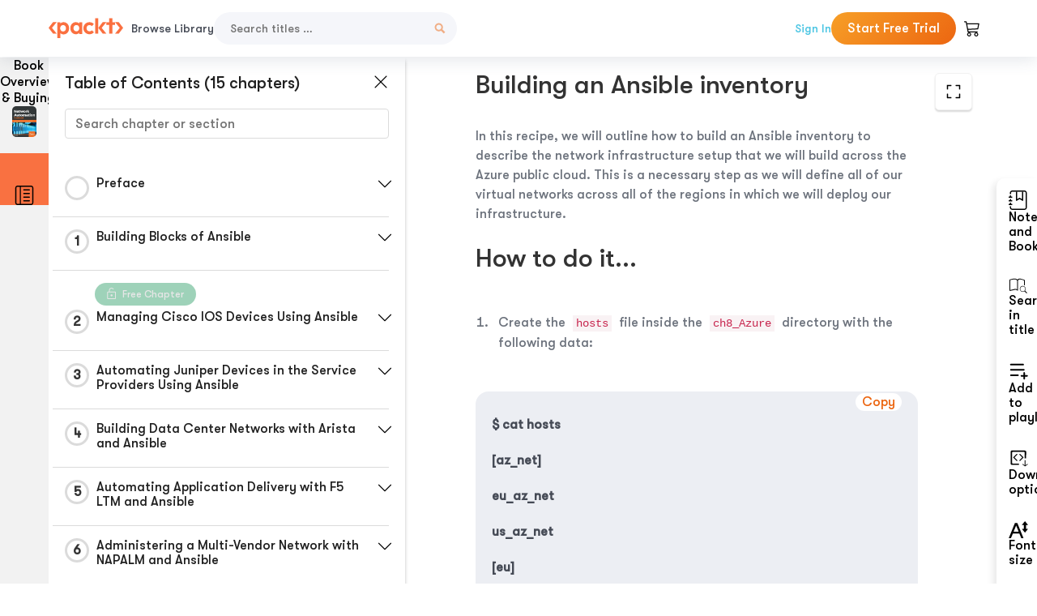

--- FILE ---
content_type: text/html; charset=UTF-8
request_url: https://subscription.packtpub.com/book/cloud-and-networking/9781789956481/8/ch08lvl1sec96/building-an-ansible-inventory
body_size: 22191
content:
<link rel="preconnect" href="https://static.packt-cdn.com" crossorigin>


<!DOCTYPE html>
<html lang="en">
<head>
    <meta charset="utf-8">
    <meta name="referrer" content="no-referrer-when-downgrade">
    <meta http-equiv="X-UA-Compatible" content="IE=edge">
    <meta name="viewport" content="width=device-width, initial-scale=1">
    
    <script>
        window.dataLayer = window.dataLayer || [];
        function gtag(){dataLayer.push(arguments);}

        gtag('consent', 'default', {
            'ad_user_data': 'denied',
            'ad_personalization': 'denied',
            'ad_storage': 'denied',
            'analytics_storage': 'denied',
            'region': ["AT", "BE", "BG", "HR", "CY", "CZ", "DK", "EE", "FI", "FR", "DE", "EL", "ES", "HU", "IE", "IS", "IT", "LI", "LV", "LT", "LU", "MT", "NL", "NO", "PL", "PT", "RO", "SK", "SI", "SE", "UK", "US-CA"]
        });
    </script>

    <title>Deploying and Operating Azure Networking Resources with Ansible | Network Automation Cookbook</title>
    <meta name="description" content="Deploying and Operating Azure Networking Resources with Ansible. A chapter from Network Automation Cookbook by  Okasha" />
    <link rel="canonical" href="https://subscription.packtpub.com/book/cloud-and-networking/9781789956481/8/ch08lvl1sec96/building-an-ansible-inventory" />


    <meta name="robots" content="index,follow" />
    <link rel="preload" as="style" href="https://subscription.packtpub.com/rebuild/build/assets/subs-reader-6n3Hmdld.css" /><link rel="stylesheet" href="https://subscription.packtpub.com/rebuild/build/assets/subs-reader-6n3Hmdld.css" />        <link rel="modulepreload" href="https://subscription.packtpub.com/rebuild/build/assets/app-CuMmNZwT.js" /><script type="module" src="https://subscription.packtpub.com/rebuild/build/assets/app-CuMmNZwT.js"></script>
    <link rel="icon" href="/favicon.ico" sizes="48x48" >
<link rel="icon" href="/favicon.svg" sizes="any" type="image/svg+xml">
<link rel="apple-touch-icon" href="/apple-touch-icon.png"/>
    <style>
    @font-face {
        font-family: 'Outfit';
        font-style: normal;
        font-display: swap;
        src: local('Outfit'), url('https://subscription.packtpub.com/rebuild/build/assets/Outfit-VariableFont_wght-B-fmKU8E.woff2') format('woff2');
        font-weight: 100 1000;
    }

    * {
        font-family: 'Outfit', Arial, Helvetica, sans-serif;
        font-optical-sizing: auto;
        font-weight: 400;
        font-style: normal;
    }
</style>
            <style>
    @font-face {
        font-family:Walsheim;
        font-display: swap;
        src: url('https://subscription.packtpub.com/rebuild/build/assets/gt_walsheim_pro_regular-CYPdbqOU.woff2') format("woff2");
    }

    * {
        font-family: 'Walsheim', Arial, Helvetica, sans-serif;
        font-optical-sizing: auto;
        font-weight: 400;
        font-style: normal;
    }
</style>
        <!-- Open Graph Tags  -->
<meta property="og:url" content="https://subscription.packtpub.com/book/cloud-and-networking/9781789956481/8/ch08lvl1sec96/building-an-ansible-inventory" />
<meta property="og:site_name" content="Packt" />
<meta property="og:image" content="https://bookimages.packtpub.com/product-images/B12930/page_445.jpg" />
<meta property="og:image:secure_url" content="https://bookimages.packtpub.com/product-images/B12930/page_445.jpg" />
<meta property="og:title" content="Deploying and Operating Azure Networking Resources with Ansible | Network Automation Cookbook" />
<meta property="og:description" content="Deploying and Operating Azure Networking Resources with Ansible. A chapter from Network Automation Cookbook by  Okasha" />

<!-- Twitter Tags  -->
<meta name="twitter:title" content="Deploying and Operating Azure Networking Resources with Ansible | Network Automation Cookbook" />
<meta name="twitter:description" content="Deploying and Operating Azure Networking Resources with Ansible. A chapter from Network Automation Cookbook by  Okasha" />
    <!-- Twitter Card  -->
<meta name="twitter:card" content="summary" />
<meta name="twitter:site" content="@PacktPub" />
<meta name="twitter:creator" content="@PacktPub" />

<meta name="twitter:image" content="https://bookimages.packtpub.com/product-images/B12930/page_445.jpg" />

            <script>
            window.pageName = "subs-reader";
        </script>
                <script>
            window.packtPubBaseUrl = "https://www.packtpub.com/en-us";
        </script>
        
    <script>
        window.cartItems = [];
    </script>

    
    
    <script async src="https://91519dce225c6867.packtpub.com/gtag/js?id=G-Q4R8G7SJDK"></script>
    <script>
        window.dataLayer = window.dataLayer || [];
        function gtag(){dataLayer.push(arguments);}

        gtag('js', new Date());

        gtag('config', "G-Q4R8G7SJDK", {
            'server_container_url': 'https://91519dce225c6867.packtpub.com',
                    });

        gtag('consent', 'default', {
            'ad_user_data': 'denied',
            'ad_personalization': 'denied',
            'ad_storage': 'denied',
            'analytics_storage': 'denied',
            'region': ["AT", "BE", "BG", "HR", "CY", "CZ", "DK", "EE", "FI", "FR", "DE", "EL", "ES", "HU", "IE", "IS", "IT", "LI", "LV", "LT", "LU", "MT", "NL", "NO", "PL", "PT", "RO", "SK", "SI", "SE", "UK", "US-CA"]
        });

                                gtag('set', 'user_properties', {
                                'user_locale': 'en-us',
                                            });
            
                        gtag('config', 'G-Q4R8G7SJDK', {
                                'page_locale': 'en-us',
                'page_country': 'us',
                                'page_currency': 'USD'
            });
                    
        // Get GA4 session ID and client ID from gtag and send to backend
        (function() {
            const measurementId = "G-Q4R8G7SJDK";
            
            function setGACookies(sessionId, clientId) {
                if (sessionId) {
                    // Store session ID in cookie for backend access (30 minutes expiry - matches GA4 session timeout)
                    document.cookie = 'X-GA-Session-ID=' + encodeURIComponent(sessionId) + '; path=/; max-age=1800; SameSite=Lax';
                }
                
                if (clientId) {
                    // Store client ID in cookie (2 years expiry - matches GA4 client ID lifetime)
                    document.cookie = 'X-GA-Client-ID=' + encodeURIComponent(clientId) + '; path=/; max-age=63072000; SameSite=Lax';
                }
            }

            function getGAAnalyticsData() {
                // Wait for gtag to be ready
                if (typeof gtag === 'undefined') {
                    setTimeout(getGAAnalyticsData, 100);
                    return;
                }

                // Method 1: Try to get session_id and client_id using gtag('get')
                // Note: This may not work in all browsers/configurations, so we have fallbacks
                try {
                    gtag('get', measurementId, 'session_id', function(sessionId) {
                        gtag('get', measurementId, 'client_id', function(clientId) {
                            if (sessionId || clientId) {
                                setGACookies(sessionId, clientId);
                            } else {
                                // Fallback: Parse from _ga cookie
                                parseGACookies();
                            }
                        });
                    });
                } catch (e) {
                    // Fallback: Parse from cookies
                    parseGACookies();
                }
            }

            function parseGACookies() {
                // Fallback: Parse _ga cookie format: GA1.2.XXXXXXXXX.YYYYYYYYY
                // Where XXXXXXX is client ID and YYYYYYYY is session start time
                const gaCookie = document.cookie.split('; ').find(row => row.startsWith('_ga='));
                if (gaCookie) {
                    const gaValue = gaCookie.split('=')[1];
                    const parts = gaValue.split('.');
                    if (parts.length >= 4) {
                        // Client ID is parts[2] + parts[3]
                        const clientId = parts[2] + '.' + parts[3];
                        setGACookies(null, clientId);
                    }
                }

                // Also try _ga_<MEASUREMENT_ID> cookie which has more structured data
                const gaMeasurementCookie = document.cookie.split('; ').find(row => row.startsWith('_ga_' + measurementId.replace('G-', '') + '='));
                if (gaMeasurementCookie) {
                    try {
                        const cookieValue = gaMeasurementCookie.split('=')[1];
                        const decoded = decodeURIComponent(cookieValue);
                        // The cookie format is: GS1.1.<session_id>.<timestamp>
                        const cookieParts = decoded.split('.');
                        if (cookieParts.length >= 4) {
                            const sessionId = cookieParts[2];
                            setGACookies(sessionId, null);
                        }
                    } catch (e) {
                        // Ignore parsing errors
                    }
                }
            }

            // Get analytics data after gtag is initialized
            // Use a longer delay to ensure gtag is fully loaded
            if (document.readyState === 'loading') {
                document.addEventListener('DOMContentLoaded', function() {
                    setTimeout(getGAAnalyticsData, 1500);
                });
            } else {
                setTimeout(getGAAnalyticsData, 1500);
            }

            // Also try to capture session_id from gtag events as a backup
            // This fires when any gtag event is sent
            const originalGtag = window.gtag;
            if (originalGtag) {
                window.gtag = function() {
                    const args = Array.from(arguments);
                    // Check if this is an event that might contain session info
                    if (args[0] === 'event' || args[0] === 'config') {
                        // Try to extract session_id from the event
                        const config = args[2] || {};
                        if (config.session_id) {
                            setGACookies(config.session_id, config.client_id);
                        }
                    }
                    return originalGtag.apply(this, arguments);
                };
            }
        })();
    </script>
</head>

<body>
<div class="float-alert-container"></div>


<noscript>
        <iframe src="https://91519dce225c6867.packtpub.com/ns.html?id=GTM-N8ZG435Z" height="0" width="0" style="display:none;visibility:hidden"></iframe>
    </noscript>
<!-- End Google Tag Manager (noscript) -->
    <header class="header-sticky header full-width-container">
    <a href="https://subscription.packtpub.com" class="navbar-brand">
        <img src="/images/logo-new.svg" alt="Packt Logo" class="logo">
    </a>

    <div class="d-lg-inline navbar-nav desktop">
        <a href="https://subscription.packtpub.com/search" class="nav-link">
            Browse Library
        </a>
    </div>
    <form action="https://subscription.packtpub.com/search"
          class="d-flex form header-search-form desktop">
        <input required="" name="query" placeholder="Search titles …" type="text"
               class="mr-sm-2 form-control form-input" data-sharkid="__0">
        <button type="submit" class="header-search-form-btn">
            <img
    src="https://subscription.packtpub.com/rebuild/build/assets/search-BIeXIed5.svg"
    class="svg-icon icon icon-1"
    
    alt="Search icon"
/>
        </button>
    </form>

    
        <a href="https://www.packtpub.com/login?returnUrl=https://subscription.packtpub.com/book/cloud-and-networking/9781789956481/8/ch08lvl1sec96/building-an-ansible-inventory" rel="nofollow"
           class="nav-link auth-btn style-1 ml-auto desktop">
            Sign In
        </a>

                    <a href="https://www.packtpub.com/checkout-subscription/packt-subscription-monthly?freetrial=true" rel="nofollow"
               class="start-free-trial-btn subs-btn subs-btn-primary-gradient subs-btn-rounded desktop">
                Start Free Trial
            </a>
        
    
    <div class="header-searchbar-collapse collapse">
        <form action="https://subscription.packtpub.com/search" class="d-flex form header-search-form">
            <input required="" name="query" placeholder="Search titles …" type="text"
                   class="mr-sm-2 form-control form-input">
            <button type="submit" class="header-search-form-btn">
                <img
    src="https://subscription.packtpub.com/rebuild/build/assets/search-BIeXIed5.svg"
    class="svg-icon icon icon-1"
    
    alt="Search icon"
/>
            </button>
        </form>
    </div>

    <div
        class="nav-row navbar-nav mobile-search-parent device"
        data-toggle="header-searchbar-collapse"
        data-toggle-override="collapse"
        data-toggle-event="click"
        data-add-class-on-outside-click="collapse"
    >
        <img
    src="https://subscription.packtpub.com/rebuild/build/assets/close-BX_BCJyJ.svg"
    class="svg-icon icon switch-icon"
    
    alt="Close icon"
/>
        <img
    src="https://subscription.packtpub.com/rebuild/build/assets/search-BIeXIed5.svg"
    class="svg-icon icon default-icon"
    
    alt="Search icon"
/>
    </div>

    
        <div
            class="cart-btn-parent"
            data-toggle="header-cart-dropdown"
            data-add-class-on-outside-click="d-none"
        >
            <div class="btn-content">
                <img
    src="https://subscription.packtpub.com/rebuild/build/assets/cart-LNtEc-og.svg"
    class="svg-icon icon"
    
    alt="Account"
/>
                            </div>
            <ul class="dropdown-menu dropdown-menu-right header-cart-dropdown d-none">
    <div class="card">
        <div class="card-header">
            <div class="label">My Cart</div>
                    </div>

                    <div class="card-body empty-items">
                <div class="empty-label">Your cart is empty!</div>
            </div>
        
    </div>
</ul>
        </div>

    
    
    <div class="navbar-collapse collapse">
        <a href="https://subscription.packtpub.com/search" class="nav-link">
            Browse Library
        </a>
                    <a href="https://www.packtpub.com/login?returnUrl=https://subscription.packtpub.com/book/cloud-and-networking/9781789956481/8/ch08lvl1sec96/building-an-ansible-inventory" rel="nofollow"
               class="style-1 nav-link auth-btn">
                Sign In
            </a>
                            <a href="https://www.packtpub.com/checkout-subscription/packt-subscription-monthly?freetrial=true" rel="nofollow"
                   class="subs-btn subs-btn-primary-gradient subs-btn-rounded start-free-trial-btn">
                    Start Free Trial
                </a>
                        </div>

    <button
        class="navbar-toggler device"
        data-toggle="navbar-collapse"
        data-toggle-override="collapse"
        data-toggle-event="click"
        data-add-class-on-outside-click="collapse"
    >
        <img
    src="https://subscription.packtpub.com/rebuild/build/assets/close-BX_BCJyJ.svg"
    class="svg-icon icon switch-icon"
    
    alt="Close icon"
/>
        <img
    src="https://subscription.packtpub.com/rebuild/build/assets/navbar-menu-DmFh5blr.svg"
    class="svg-icon icon default-icon"
    
    alt="Icon"
/>
    </button>

    <div id="add-to-playlist" class="rebuild-modal  d-none" data-has-errors="">
    <div class="rebuild-modal-content ">
        <div class="rebuild-modal-content-header">
                <h3 class="rebuild-modal-title m-0 add-to-playlist-title">Add to playlist</h3>
    <h3 class="rebuild-modal-title m-0 create-playlist-title d-none">Create a Playlist</h3>
            <img
    src="https://subscription.packtpub.com/rebuild/build/assets/close-BX_BCJyJ.svg"
    class="svg-icon icon icon-4"
    data-modal-close="add-to-playlist"
    alt="Modal Close icon"
/>
       </div>
        <div class="rebuild-modal-content-body scrollbar">
                        <div class="logged-out-message">
            You need to login to use this feature.
        </div>
            </div>
            </div>
</div>
    </header>


    <div class="reader-page">
        <div id="main" class="hidden-sidebar">
            <div class="lhs-tabs-container">
    <ul class="lhs-tabs">
        <li id="tab-overview" data-target="overview" class="lhs-tabs-toggle">
            <span class="inline-tooltip right">Book Overview & Buying</span>
                        <img src="https://content.packt.com/B12930/cover_image.jpg"
     alt="Network Automation Cookbook"
     srcset="https://content.packt.com/_/image/xsmall/B12930/cover_image.jpg 40w, https://content.packt.com/_/image/small/B12930/cover_image.jpg 60w, https://content.packt.com/_/image/medium/B12930/cover_image.jpg 80w, https://content.packt.com/_/image/large/B12930/cover_image.jpg 100w, https://content.packt.com/_/image/xlarge/B12930/cover_image.jpg 150w, https://content.packt.com/_/image/xxlarge/B12930/cover_image.jpg 200w, https://content.packt.com/_/image/original/B12930/cover_image.jpg 810w"
     sizes="30px"
     width="30"
     height="38"
     class="rounded-1"
     loading="lazy"
     fetchpriority="auto"
     onerror="this.onerror=null;this.srcset='';this.src='https://static.packt-cdn.com/assets/images/Packt-iPad-Logos_250x308.png'"
>
        </li>
        <li id="tab-toc" data-target="toc" class="lhs-tabs-toggle">
            <span class="inline-tooltip right">Table Of Contents</span>
            <img
    src="https://subscription.packtpub.com/rebuild/build/assets/new-toc-BUwxm80z.svg"
    class="svg-icon icon icon-4"
    
    alt="Toc"
/>
        </li>
            </ul>
    <div class="lhs-tabs-content">
        <section class="overview-panel lhs-tabs-panel">
    <div class="overview scroll-area" data-simplebar>
        <div class="overview-header desktop">
            <div class="overview-header__img-container">
                                <img src="https://content.packt.com/B12930/cover_image.jpg"
     alt="Network Automation Cookbook"
     srcset="https://content.packt.com/_/image/xsmall/B12930/cover_image.jpg 40w, https://content.packt.com/_/image/small/B12930/cover_image.jpg 60w, https://content.packt.com/_/image/medium/B12930/cover_image.jpg 80w, https://content.packt.com/_/image/large/B12930/cover_image.jpg 100w, https://content.packt.com/_/image/xlarge/B12930/cover_image.jpg 150w, https://content.packt.com/_/image/xxlarge/B12930/cover_image.jpg 200w, https://content.packt.com/_/image/original/B12930/cover_image.jpg 810w"
     sizes="60px"
     width="60"
     height="74"
     class="rounded-1"
     loading="lazy"
     fetchpriority="auto"
     onerror="this.onerror=null;this.srcset='';this.src='https://static.packt-cdn.com/assets/images/Packt-iPad-Logos_250x308.png'"
>
            </div>
            <div class="overview-header__info-container">
                <div class="title-container">
                    <h4 id="bookTitle" class="title" data-book-title="Network Automation Cookbook">Network Automation Cookbook
                                            </h4>
                                            <h5 class="author">By :
                            <span class="author-names">

                                                                <span> Okasha</span>
                                                        </span>
                        </h5>
                    
                </div>
                <div id="customerReviews" class="customer-reviews ">
                    <div>
                        <span class="customer-reviews__heading__rating">
        <div class="vue-star-rating">
            <span class="vue-star-rating-star" style="margin-right: 0px;">
                <svg height="15" width="15"
                    viewBox="0 0 15 15" class="vue-star-rating-star" step="1">
                    <linearGradient id="desktop" x1="0" x2="100%" y1="0" y2="0">
                        <stop offset="82%" stop-color="#ffd055" stop-opacity="1">
                        </stop>
                        <stop offset="82%" stop-color="#d8d8d8" stop-opacity="1">
                        </stop>
                    </linearGradient>
                    <filter id="t8njk" height="130%" width="130%"
                        filterUnits="userSpaceOnUse">
                        <feGaussianBlur stdDeviation="0" result="coloredBlur">
                        </feGaussianBlur>
                        <feMerge>
                            <feMergeNode in="coloredBlur"></feMergeNode>
                            <feMergeNode in="SourceGraphic"></feMergeNode>
                        </feMerge>
                    </filter>
                    <polygon
                        points="6.818181818181818,0.7575757575757576,2.2727272727272725,15,13.636363636363637,5.909090909090909,0,5.909090909090909,11.363636363636363,15"
                        fill="url(#desktop)" stroke="#999" stroke-width="0" stroke-linejoin="miter">
                    </polygon>
                    <polygon
                        points="6.818181818181818,0.7575757575757576,2.2727272727272725,15,13.636363636363637,5.909090909090909,0,5.909090909090909,11.363636363636363,15"
                        fill="url(#desktop)"></polygon>
                </svg>
            </span>
        </div>

    <span class="customer-reviews__heading__rating--text">
        <span class="avarage-text">4</span> (<span class="total-count">5</span>)
    </span>
</span>
                    </div>
                </div>
                <div class="overview-header__info-container-buttons">
                                            
                        <div class="overview__buy-button">
    <a
            href="https://www.packtpub.com/product/network-automation-cookbook/9781789956481"
            target="_blank"
            id="buy-button"
            title="Buy this Book"
    >
        Buy this Book
    </a>
</div>
                                    </div>
            </div>
            <div class="panel__close">
    <img
    src="https://subscription.packtpub.com/rebuild/build/assets/close-BX_BCJyJ.svg"
    class="svg-icon icon icon-3"
    
    alt="close"
/>
</div>
<div class="panel__close white">
    <img
    src="https://subscription.packtpub.com/rebuild/build/assets/close-white-DMS8wjWH.svg"
    class="svg-icon icon icon-3"
    
    alt="close"
/>
</div>
        </div>
        <div class="overview-header mobile">
            <div class="overview-header__info-wrap">
                <div class="title-container-mobile">
                                        <img src="https://content.packt.com/B12930/cover_image.jpg"
     alt="Network Automation Cookbook"
     srcset="https://content.packt.com/_/image/xsmall/B12930/cover_image.jpg 40w, https://content.packt.com/_/image/small/B12930/cover_image.jpg 60w, https://content.packt.com/_/image/medium/B12930/cover_image.jpg 80w, https://content.packt.com/_/image/large/B12930/cover_image.jpg 100w, https://content.packt.com/_/image/xlarge/B12930/cover_image.jpg 150w, https://content.packt.com/_/image/xxlarge/B12930/cover_image.jpg 200w, https://content.packt.com/_/image/original/B12930/cover_image.jpg 810w"
     sizes="60px"
     width="60"
     height="74"
     class="small-book-image"
     loading="lazy"
     fetchpriority="auto"
     onerror="this.onerror=null;this.srcset='';this.src='https://static.packt-cdn.com/assets/images/Packt-iPad-Logos_250x308.png'"
>

                    <div class="flex-column">
                        <h4 class="title">Network Automation Cookbook</h4>
                        <div id="customerReviews" class="customer-reviews ">
                            <div>
                                <span class="customer-reviews__heading__rating">
        <div class="vue-star-rating">
            <span class="vue-star-rating-star" style="margin-right: 0px;">
                <svg height="15" width="15"
                    viewBox="0 0 15 15" class="vue-star-rating-star" step="1">
                    <linearGradient id="mobile" x1="0" x2="100%" y1="0" y2="0">
                        <stop offset="82%" stop-color="#ffd055" stop-opacity="1">
                        </stop>
                        <stop offset="82%" stop-color="#d8d8d8" stop-opacity="1">
                        </stop>
                    </linearGradient>
                    <filter id="t8njk" height="130%" width="130%"
                        filterUnits="userSpaceOnUse">
                        <feGaussianBlur stdDeviation="0" result="coloredBlur">
                        </feGaussianBlur>
                        <feMerge>
                            <feMergeNode in="coloredBlur"></feMergeNode>
                            <feMergeNode in="SourceGraphic"></feMergeNode>
                        </feMerge>
                    </filter>
                    <polygon
                        points="6.818181818181818,0.7575757575757576,2.2727272727272725,15,13.636363636363637,5.909090909090909,0,5.909090909090909,11.363636363636363,15"
                        fill="url(#mobile)" stroke="#999" stroke-width="0" stroke-linejoin="miter">
                    </polygon>
                    <polygon
                        points="6.818181818181818,0.7575757575757576,2.2727272727272725,15,13.636363636363637,5.909090909090909,0,5.909090909090909,11.363636363636363,15"
                        fill="url(#mobile)"></polygon>
                </svg>
            </span>
        </div>

    <span class="customer-reviews__heading__rating--text">
        <span class="avarage-text">4</span> (<span class="total-count">5</span>)
    </span>
</span>

                            </div>
                        </div>

                    </div>
                </div>
                                    <h5 class="author">By: <span class="author-names">
                                                        <span> Okasha</span>
                                                </span></h5>
                                <div class="panel__close">
    <svg fill="none" viewBox="0 0 24 24" height="24" width="24" xmlns="http://www.w3.org/2000/svg"
        class="close-btn">
        <path xmlns="http://www.w3.org/2000/svg"
            d="M6.96967 6.96967C7.26256 6.67678 7.73744 6.67678 8.03033 6.96967L12 10.9393L15.9697 6.96967C16.2626 6.67678 16.7374 6.67678 17.0303 6.96967C17.3232 7.26256 17.3232 7.73744 17.0303 8.03033L13.0607 12L17.0303 15.9697C17.3232 16.2626 17.3232 16.7374 17.0303 17.0303C16.7374 17.3232 16.2626 17.3232 15.9697 17.0303L12 13.0607L8.03033 17.0303C7.73744 17.3232 7.26256 17.3232 6.96967 17.0303C6.67678 16.7374 6.67678 16.2626 6.96967 15.9697L10.9393 12L6.96967 8.03033C6.67678 7.73744 6.67678 7.26256 6.96967 6.96967Z"
            fill="#202020"></path>
    </svg>
</div>
            </div>
            <div class="overview-header__info-container-buttons">
                
                                    <div class="overview__buy-button">
    <a
            href="https://www.packtpub.com/product/network-automation-cookbook/9781789956481"
            target="_blank"
            id="buy-button"
            title="Buy this Book"
    >
        Buy this Book
    </a>
</div>
                            </div>
        </div>
        <div class="overview-content">
            <h4 class="overview-content__title">Overview of this book</h4>
            <div class="contentfull-block">Network Automation Cookbook is designed to help system administrators, network engineers, and infrastructure automation engineers to centrally manage switches, routers, and other devices in their organization&#039;s network. This book will help you gain hands-on experience in automating enterprise networks and take you through core network automation techniques using the latest version of Ansible and Python. 
With the help of practical recipes, you&#039;ll learn how to build a network infrastructure that can be easily managed and updated as it scales through a large number of devices. You&#039;ll also cover topics related to security automation and get to grips with essential techniques to maintain network robustness. As you make progress, the book will show you how to automate networks on public cloud providers such as AWS, Google Cloud Platform, and Azure. Finally, you will get up and running with Ansible 2.9 and discover troubleshooting techniques and network automation best practices. 
By the end of this book, you&#039;ll be able to use Ansible to automate modern network devices and integrate third-party tools such as NAPALM, NetBox, and Batfish easily to build robust network automation solutions.</div>
        </div>
    </div>
</section>
        <section class="toc-panel lhs-tabs-panel">
    <section class="scroll-area" data-simplebar>
        <div class="toc-panel__wrapper">
            <div class="toc-panel__header">
                <div class="toc-panel__header__title">
                    Table of Contents (<span class="chapter-count">15</span> chapters)
                </div>
                <div class="panel__close">
    <img
    src="https://subscription.packtpub.com/rebuild/build/assets/close-BX_BCJyJ.svg"
    class="svg-icon icon icon-3"
    
    alt="close"
/>
</div>
<div class="panel__close white">
    <img
    src="https://subscription.packtpub.com/rebuild/build/assets/close-white-DMS8wjWH.svg"
    class="svg-icon icon icon-3"
    
    alt="close"
/>
</div>
            </div>
            <div class="toc-search">
                <div class="form-group toc-search__form">
                    <input type="email" placeholder="Search chapter or section" class="form-control toc-search__form__input" data-toc-search>
                    <span class="clear-search">
                    <img
    src="https://subscription.packtpub.com/rebuild/build/assets/close-BX_BCJyJ.svg"
    class="svg-icon icon icon-2"
    
    alt="close"
/>
                    </span>
                </div>
            </div>
        </div>
        <div toc-data-auth="" class="toc-panel__contents">
                            <div class="toc-panel__contents__chapter" data-chapter-id="pref">
                                        <div class="toc-panel__contents__chapter__header">
                        <div class="toc-panel__contents__chapter__header__content">
                            <div class="toc-panel__contents__chapter__header__tracker">
                                <div class="circular-progress">
                                    <svg width="30" height="30">
                                        <circle cx="15" cy="15" r="13.5" stroke-width="3" class="progress-background">
                                        </circle>
                                        <circle cx="15" cy="15" r="13.5" stroke-width="3"
                                                stroke-dasharray="84.82300164692441" stroke-dashoffset="84.82300164692441"
                                                class="progress"></circle>
                                        <text x="15" y="15" class="percentage">
                                                                                    </text>
                                    </svg>
                                </div>
                            </div>
                            <div class="toc-panel__contents__chapter__header--title">
                                Preface
                                <div class="toc-panel__contents__chapter__header--title-progress d-none">
                                    <span class="status"></span>
                                    <span class="out-of"></span>
                                    <span class="percentage"></span>
                                </div>
                            </div>
                        </div>
                        <div class="toc-panel__contents__chapter__header__dropdown--icon">
                                                        <img
    src="https://subscription.packtpub.com/rebuild/build/assets/chevron-down-grey-D1AYdVO8.svg"
    class="svg-icon icon icon-3"
    aria-expanded="false" href="#sectionCollapse0" role="button"
    alt="chevron up"
/>
                                                    </div>
                    </div>
                    <div data-target="#sectionCollapse0" aria-expanded="true"
                         class="toc-panel__contents__chapter__section__dropdown ">
                        <div class="toc-panel__contents__chapter__section__dropdown__sections">
                                                            <div
                                    data-section-id="preflvl1sec01"
                                    class="toc-panel__contents__chapter__section__dropdown__sections__title ">
                                    <div class="toc-panel__contents__chapter__section__dropdown__sections__title--progress">
                                        <img
    src="https://subscription.packtpub.com/rebuild/build/assets/check-BpIpel2p.svg"
    class="svg-icon icon check-icon"
    
    alt="Icon"
/>
                                    </div>
                                                                            <a href="https://subscription.packtpub.com/book/cloud-and-networking/9781789956481/pref/preflvl1sec01/preface">Preface</a>
                                                                    </div>
                                                            <div
                                    data-section-id="preflvl1sec02"
                                    class="toc-panel__contents__chapter__section__dropdown__sections__title ">
                                    <div class="toc-panel__contents__chapter__section__dropdown__sections__title--progress">
                                        <img
    src="https://subscription.packtpub.com/rebuild/build/assets/check-BpIpel2p.svg"
    class="svg-icon icon check-icon"
    
    alt="Icon"
/>
                                    </div>
                                                                            <a href="https://subscription.packtpub.com/book/cloud-and-networking/9781789956481/pref/preflvl1sec02/who-this-book-is-for">Who this book is for</a>
                                                                    </div>
                                                            <div
                                    data-section-id="preflvl1sec03"
                                    class="toc-panel__contents__chapter__section__dropdown__sections__title ">
                                    <div class="toc-panel__contents__chapter__section__dropdown__sections__title--progress">
                                        <img
    src="https://subscription.packtpub.com/rebuild/build/assets/check-BpIpel2p.svg"
    class="svg-icon icon check-icon"
    
    alt="Icon"
/>
                                    </div>
                                                                            <a href="https://subscription.packtpub.com/book/cloud-and-networking/9781789956481/pref/preflvl1sec03/what-this-book-covers">What this book covers</a>
                                                                    </div>
                                                            <div
                                    data-section-id="preflvl1sec04"
                                    class="toc-panel__contents__chapter__section__dropdown__sections__title ">
                                    <div class="toc-panel__contents__chapter__section__dropdown__sections__title--progress">
                                        <img
    src="https://subscription.packtpub.com/rebuild/build/assets/check-BpIpel2p.svg"
    class="svg-icon icon check-icon"
    
    alt="Icon"
/>
                                    </div>
                                                                            <a href="https://subscription.packtpub.com/book/cloud-and-networking/9781789956481/pref/preflvl1sec04/to-get-the-most-out-of-this-book">To get the most out of this book</a>
                                                                    </div>
                                                            <div
                                    data-section-id="preflvl1sec05"
                                    class="toc-panel__contents__chapter__section__dropdown__sections__title ">
                                    <div class="toc-panel__contents__chapter__section__dropdown__sections__title--progress">
                                        <img
    src="https://subscription.packtpub.com/rebuild/build/assets/check-BpIpel2p.svg"
    class="svg-icon icon check-icon"
    
    alt="Icon"
/>
                                    </div>
                                                                            <a href="https://subscription.packtpub.com/book/cloud-and-networking/9781789956481/pref/preflvl1sec05/sections">Sections</a>
                                                                    </div>
                                                            <div
                                    data-section-id="preflvl1sec06"
                                    class="toc-panel__contents__chapter__section__dropdown__sections__title ">
                                    <div class="toc-panel__contents__chapter__section__dropdown__sections__title--progress">
                                        <img
    src="https://subscription.packtpub.com/rebuild/build/assets/check-BpIpel2p.svg"
    class="svg-icon icon check-icon"
    
    alt="Icon"
/>
                                    </div>
                                                                            <a href="https://subscription.packtpub.com/book/cloud-and-networking/9781789956481/pref/preflvl1sec06/get-in-touch">Get in touch</a>
                                                                    </div>
                                                    </div>
                    </div>
                </div>
                            <div class="toc-panel__contents__chapter" data-chapter-id="1">
                                        <div class="toc-panel__contents__chapter__header">
                        <div class="toc-panel__contents__chapter__header__content">
                            <div class="toc-panel__contents__chapter__header__tracker">
                                <div class="circular-progress">
                                    <svg width="30" height="30">
                                        <circle cx="15" cy="15" r="13.5" stroke-width="3" class="progress-background">
                                        </circle>
                                        <circle cx="15" cy="15" r="13.5" stroke-width="3"
                                                stroke-dasharray="84.82300164692441" stroke-dashoffset="84.82300164692441"
                                                class="progress"></circle>
                                        <text x="15" y="15" class="percentage">
                                                                                            1
                                                                                    </text>
                                    </svg>
                                </div>
                            </div>
                            <div class="toc-panel__contents__chapter__header--title">
                                Building Blocks of Ansible
                                <div class="toc-panel__contents__chapter__header--title-progress d-none">
                                    <span class="status"></span>
                                    <span class="out-of"></span>
                                    <span class="percentage"></span>
                                </div>
                            </div>
                        </div>
                        <div class="toc-panel__contents__chapter__header__dropdown--icon">
                                                        <img
    src="https://subscription.packtpub.com/rebuild/build/assets/chevron-down-grey-D1AYdVO8.svg"
    class="svg-icon icon icon-3"
    aria-expanded="false" href="#sectionCollapse1" role="button"
    alt="chevron up"
/>
                                                    </div>
                    </div>
                    <div data-target="#sectionCollapse1" aria-expanded="true"
                         class="toc-panel__contents__chapter__section__dropdown ">
                        <div class="toc-panel__contents__chapter__section__dropdown__sections">
                                                            <div
                                    data-section-id="ch01lvl1sec01"
                                    class="toc-panel__contents__chapter__section__dropdown__sections__title ">
                                    <div class="toc-panel__contents__chapter__section__dropdown__sections__title--progress">
                                        <img
    src="https://subscription.packtpub.com/rebuild/build/assets/check-BpIpel2p.svg"
    class="svg-icon icon check-icon"
    
    alt="Icon"
/>
                                    </div>
                                                                            <a href="https://subscription.packtpub.com/book/cloud-and-networking/9781789956481/1/ch01lvl1sec01/building-blocks-of-ansible">Building Blocks of Ansible</a>
                                                                    </div>
                                                            <div
                                    data-section-id="ch01lvl1sec02"
                                    class="toc-panel__contents__chapter__section__dropdown__sections__title ">
                                    <div class="toc-panel__contents__chapter__section__dropdown__sections__title--progress">
                                        <img
    src="https://subscription.packtpub.com/rebuild/build/assets/check-BpIpel2p.svg"
    class="svg-icon icon check-icon"
    
    alt="Icon"
/>
                                    </div>
                                                                            <a href="https://subscription.packtpub.com/book/cloud-and-networking/9781789956481/1/ch01lvl1sec02/technical-requirements">Technical requirements</a>
                                                                    </div>
                                                            <div
                                    data-section-id="ch01lvl1sec03"
                                    class="toc-panel__contents__chapter__section__dropdown__sections__title ">
                                    <div class="toc-panel__contents__chapter__section__dropdown__sections__title--progress">
                                        <img
    src="https://subscription.packtpub.com/rebuild/build/assets/check-BpIpel2p.svg"
    class="svg-icon icon check-icon"
    
    alt="Icon"
/>
                                    </div>
                                                                            <a href="https://subscription.packtpub.com/book/cloud-and-networking/9781789956481/1/ch01lvl1sec03/installing-ansible">Installing Ansible</a>
                                                                    </div>
                                                            <div
                                    data-section-id="ch01lvl1sec04"
                                    class="toc-panel__contents__chapter__section__dropdown__sections__title ">
                                    <div class="toc-panel__contents__chapter__section__dropdown__sections__title--progress">
                                        <img
    src="https://subscription.packtpub.com/rebuild/build/assets/check-BpIpel2p.svg"
    class="svg-icon icon check-icon"
    
    alt="Icon"
/>
                                    </div>
                                                                            <a href="https://subscription.packtpub.com/book/cloud-and-networking/9781789956481/1/ch01lvl1sec04/building-ansibles-inventory">Building Ansible's inventory</a>
                                                                    </div>
                                                            <div
                                    data-section-id="ch01lvl1sec05"
                                    class="toc-panel__contents__chapter__section__dropdown__sections__title ">
                                    <div class="toc-panel__contents__chapter__section__dropdown__sections__title--progress">
                                        <img
    src="https://subscription.packtpub.com/rebuild/build/assets/check-BpIpel2p.svg"
    class="svg-icon icon check-icon"
    
    alt="Icon"
/>
                                    </div>
                                                                            <a href="https://subscription.packtpub.com/book/cloud-and-networking/9781789956481/1/ch01lvl1sec05/using-ansibles-variables">Using Ansible's variables</a>
                                                                    </div>
                                                            <div
                                    data-section-id="ch01lvl1sec06"
                                    class="toc-panel__contents__chapter__section__dropdown__sections__title ">
                                    <div class="toc-panel__contents__chapter__section__dropdown__sections__title--progress">
                                        <img
    src="https://subscription.packtpub.com/rebuild/build/assets/check-BpIpel2p.svg"
    class="svg-icon icon check-icon"
    
    alt="Icon"
/>
                                    </div>
                                                                            <a href="https://subscription.packtpub.com/book/cloud-and-networking/9781789956481/1/ch01lvl1sec06/building-ansibles-playbook">Building Ansible's playbook</a>
                                                                    </div>
                                                            <div
                                    data-section-id="ch01lvl1sec07"
                                    class="toc-panel__contents__chapter__section__dropdown__sections__title ">
                                    <div class="toc-panel__contents__chapter__section__dropdown__sections__title--progress">
                                        <img
    src="https://subscription.packtpub.com/rebuild/build/assets/check-BpIpel2p.svg"
    class="svg-icon icon check-icon"
    
    alt="Icon"
/>
                                    </div>
                                                                            <a href="https://subscription.packtpub.com/book/cloud-and-networking/9781789956481/1/ch01lvl1sec07/using-ansibles-conditionals">Using Ansible's conditionals</a>
                                                                    </div>
                                                            <div
                                    data-section-id="ch01lvl1sec08"
                                    class="toc-panel__contents__chapter__section__dropdown__sections__title ">
                                    <div class="toc-panel__contents__chapter__section__dropdown__sections__title--progress">
                                        <img
    src="https://subscription.packtpub.com/rebuild/build/assets/check-BpIpel2p.svg"
    class="svg-icon icon check-icon"
    
    alt="Icon"
/>
                                    </div>
                                                                            <a href="https://subscription.packtpub.com/book/cloud-and-networking/9781789956481/1/ch01lvl1sec08/using-ansibles-loops">Using Ansible's loops</a>
                                                                    </div>
                                                            <div
                                    data-section-id="ch01lvl1sec09"
                                    class="toc-panel__contents__chapter__section__dropdown__sections__title ">
                                    <div class="toc-panel__contents__chapter__section__dropdown__sections__title--progress">
                                        <img
    src="https://subscription.packtpub.com/rebuild/build/assets/check-BpIpel2p.svg"
    class="svg-icon icon check-icon"
    
    alt="Icon"
/>
                                    </div>
                                                                            <a href="https://subscription.packtpub.com/book/cloud-and-networking/9781789956481/1/ch01lvl1sec09/securing-secrets-with-ansible-vault">Securing secrets with Ansible Vault</a>
                                                                    </div>
                                                            <div
                                    data-section-id="ch01lvl1sec10"
                                    class="toc-panel__contents__chapter__section__dropdown__sections__title ">
                                    <div class="toc-panel__contents__chapter__section__dropdown__sections__title--progress">
                                        <img
    src="https://subscription.packtpub.com/rebuild/build/assets/check-BpIpel2p.svg"
    class="svg-icon icon check-icon"
    
    alt="Icon"
/>
                                    </div>
                                                                            <a href="https://subscription.packtpub.com/book/cloud-and-networking/9781789956481/1/ch01lvl1sec10/using-jinja2-with-ansible">Using Jinja2 with Ansible</a>
                                                                    </div>
                                                            <div
                                    data-section-id="ch01lvl1sec11"
                                    class="toc-panel__contents__chapter__section__dropdown__sections__title ">
                                    <div class="toc-panel__contents__chapter__section__dropdown__sections__title--progress">
                                        <img
    src="https://subscription.packtpub.com/rebuild/build/assets/check-BpIpel2p.svg"
    class="svg-icon icon check-icon"
    
    alt="Icon"
/>
                                    </div>
                                                                            <a href="https://subscription.packtpub.com/book/cloud-and-networking/9781789956481/1/ch01lvl1sec11/using-ansibles-filters">Using Ansible's filters</a>
                                                                    </div>
                                                            <div
                                    data-section-id="ch01lvl1sec12"
                                    class="toc-panel__contents__chapter__section__dropdown__sections__title ">
                                    <div class="toc-panel__contents__chapter__section__dropdown__sections__title--progress">
                                        <img
    src="https://subscription.packtpub.com/rebuild/build/assets/check-BpIpel2p.svg"
    class="svg-icon icon check-icon"
    
    alt="Icon"
/>
                                    </div>
                                                                            <a href="https://subscription.packtpub.com/book/cloud-and-networking/9781789956481/1/ch01lvl1sec12/using-ansible-tags">Using Ansible Tags</a>
                                                                    </div>
                                                            <div
                                    data-section-id="ch01lvl1sec13"
                                    class="toc-panel__contents__chapter__section__dropdown__sections__title ">
                                    <div class="toc-panel__contents__chapter__section__dropdown__sections__title--progress">
                                        <img
    src="https://subscription.packtpub.com/rebuild/build/assets/check-BpIpel2p.svg"
    class="svg-icon icon check-icon"
    
    alt="Icon"
/>
                                    </div>
                                                                            <a href="https://subscription.packtpub.com/book/cloud-and-networking/9781789956481/1/ch01lvl1sec13/customizing-ansibles-settings">Customizing Ansible's settings</a>
                                                                    </div>
                                                            <div
                                    data-section-id="ch01lvl1sec14"
                                    class="toc-panel__contents__chapter__section__dropdown__sections__title ">
                                    <div class="toc-panel__contents__chapter__section__dropdown__sections__title--progress">
                                        <img
    src="https://subscription.packtpub.com/rebuild/build/assets/check-BpIpel2p.svg"
    class="svg-icon icon check-icon"
    
    alt="Icon"
/>
                                    </div>
                                                                            <a href="https://subscription.packtpub.com/book/cloud-and-networking/9781789956481/1/ch01lvl1sec14/using-ansible-roles">Using Ansible Roles</a>
                                                                    </div>
                                                    </div>
                    </div>
                </div>
                            <div class="toc-panel__contents__chapter" data-chapter-id="2">
                                            <div class="free-chapter-parent">
                    <span class="free-chapter">
                        <img src="/images/lock-close.svg" class="svg-icon" alt="Lock" />
                        <span class="text">Free Chapter</span>
                    </span>
                        </div>
                                        <div class="toc-panel__contents__chapter__header">
                        <div class="toc-panel__contents__chapter__header__content">
                            <div class="toc-panel__contents__chapter__header__tracker">
                                <div class="circular-progress">
                                    <svg width="30" height="30">
                                        <circle cx="15" cy="15" r="13.5" stroke-width="3" class="progress-background">
                                        </circle>
                                        <circle cx="15" cy="15" r="13.5" stroke-width="3"
                                                stroke-dasharray="84.82300164692441" stroke-dashoffset="84.82300164692441"
                                                class="progress"></circle>
                                        <text x="15" y="15" class="percentage">
                                                                                            2
                                                                                    </text>
                                    </svg>
                                </div>
                            </div>
                            <div class="toc-panel__contents__chapter__header--title">
                                Managing Cisco IOS Devices Using Ansible
                                <div class="toc-panel__contents__chapter__header--title-progress d-none">
                                    <span class="status"></span>
                                    <span class="out-of"></span>
                                    <span class="percentage"></span>
                                </div>
                            </div>
                        </div>
                        <div class="toc-panel__contents__chapter__header__dropdown--icon">
                                                        <img
    src="https://subscription.packtpub.com/rebuild/build/assets/chevron-down-grey-D1AYdVO8.svg"
    class="svg-icon icon icon-3"
    aria-expanded="false" href="#sectionCollapse2" role="button"
    alt="chevron up"
/>
                                                    </div>
                    </div>
                    <div data-target="#sectionCollapse2" aria-expanded="true"
                         class="toc-panel__contents__chapter__section__dropdown ">
                        <div class="toc-panel__contents__chapter__section__dropdown__sections">
                                                            <div
                                    data-section-id="ch02lvl1sec15"
                                    class="toc-panel__contents__chapter__section__dropdown__sections__title ">
                                    <div class="toc-panel__contents__chapter__section__dropdown__sections__title--progress">
                                        <img
    src="https://subscription.packtpub.com/rebuild/build/assets/check-BpIpel2p.svg"
    class="svg-icon icon check-icon"
    
    alt="Icon"
/>
                                    </div>
                                                                            <a href="https://subscription.packtpub.com/book/cloud-and-networking/9781789956481/2/ch02lvl1sec15/managing-cisco-ios-devices-using-ansible">Managing Cisco IOS Devices Using Ansible</a>
                                                                    </div>
                                                            <div
                                    data-section-id="ch02lvl1sec16"
                                    class="toc-panel__contents__chapter__section__dropdown__sections__title ">
                                    <div class="toc-panel__contents__chapter__section__dropdown__sections__title--progress">
                                        <img
    src="https://subscription.packtpub.com/rebuild/build/assets/check-BpIpel2p.svg"
    class="svg-icon icon check-icon"
    
    alt="Icon"
/>
                                    </div>
                                                                            <a href="https://subscription.packtpub.com/book/cloud-and-networking/9781789956481/2/ch02lvl1sec16/technical-requirements">Technical requirements</a>
                                                                    </div>
                                                            <div
                                    data-section-id="ch02lvl1sec17"
                                    class="toc-panel__contents__chapter__section__dropdown__sections__title ">
                                    <div class="toc-panel__contents__chapter__section__dropdown__sections__title--progress">
                                        <img
    src="https://subscription.packtpub.com/rebuild/build/assets/check-BpIpel2p.svg"
    class="svg-icon icon check-icon"
    
    alt="Icon"
/>
                                    </div>
                                                                            <a href="https://subscription.packtpub.com/book/cloud-and-networking/9781789956481/2/ch02lvl1sec17/building-an-ansible-network-inventory">Building an Ansible network inventory</a>
                                                                    </div>
                                                            <div
                                    data-section-id="ch02lvl1sec18"
                                    class="toc-panel__contents__chapter__section__dropdown__sections__title ">
                                    <div class="toc-panel__contents__chapter__section__dropdown__sections__title--progress">
                                        <img
    src="https://subscription.packtpub.com/rebuild/build/assets/check-BpIpel2p.svg"
    class="svg-icon icon check-icon"
    
    alt="Icon"
/>
                                    </div>
                                                                            <a href="https://subscription.packtpub.com/book/cloud-and-networking/9781789956481/2/ch02lvl1sec18/connecting-to-cisco-ios-devices">Connecting to Cisco IOS devices</a>
                                                                    </div>
                                                            <div
                                    data-section-id="ch02lvl1sec19"
                                    class="toc-panel__contents__chapter__section__dropdown__sections__title ">
                                    <div class="toc-panel__contents__chapter__section__dropdown__sections__title--progress">
                                        <img
    src="https://subscription.packtpub.com/rebuild/build/assets/check-BpIpel2p.svg"
    class="svg-icon icon check-icon"
    
    alt="Icon"
/>
                                    </div>
                                                                            <a href="https://subscription.packtpub.com/book/cloud-and-networking/9781789956481/2/ch02lvl1sec19/configuring-basic-system-information">Configuring basic system information</a>
                                                                    </div>
                                                            <div
                                    data-section-id="ch02lvl1sec20"
                                    class="toc-panel__contents__chapter__section__dropdown__sections__title ">
                                    <div class="toc-panel__contents__chapter__section__dropdown__sections__title--progress">
                                        <img
    src="https://subscription.packtpub.com/rebuild/build/assets/check-BpIpel2p.svg"
    class="svg-icon icon check-icon"
    
    alt="Icon"
/>
                                    </div>
                                                                            <a href="https://subscription.packtpub.com/book/cloud-and-networking/9781789956481/2/ch02lvl1sec20/configuring-interfaces-on-ios-devices">Configuring interfaces on IOS devices</a>
                                                                    </div>
                                                            <div
                                    data-section-id="ch02lvl1sec21"
                                    class="toc-panel__contents__chapter__section__dropdown__sections__title ">
                                    <div class="toc-panel__contents__chapter__section__dropdown__sections__title--progress">
                                        <img
    src="https://subscription.packtpub.com/rebuild/build/assets/check-BpIpel2p.svg"
    class="svg-icon icon check-icon"
    
    alt="Icon"
/>
                                    </div>
                                                                            <a href="https://subscription.packtpub.com/book/cloud-and-networking/9781789956481/2/ch02lvl1sec21/configuring-l2-vlans-on-ios-devices">Configuring L2 VLANs on IOS devices</a>
                                                                    </div>
                                                            <div
                                    data-section-id="ch02lvl1sec22"
                                    class="toc-panel__contents__chapter__section__dropdown__sections__title ">
                                    <div class="toc-panel__contents__chapter__section__dropdown__sections__title--progress">
                                        <img
    src="https://subscription.packtpub.com/rebuild/build/assets/check-BpIpel2p.svg"
    class="svg-icon icon check-icon"
    
    alt="Icon"
/>
                                    </div>
                                                                            <a href="https://subscription.packtpub.com/book/cloud-and-networking/9781789956481/2/ch02lvl1sec22/configuring-trunk-and-access-interfaces">Configuring trunk and access interfaces</a>
                                                                    </div>
                                                            <div
                                    data-section-id="ch02lvl1sec23"
                                    class="toc-panel__contents__chapter__section__dropdown__sections__title ">
                                    <div class="toc-panel__contents__chapter__section__dropdown__sections__title--progress">
                                        <img
    src="https://subscription.packtpub.com/rebuild/build/assets/check-BpIpel2p.svg"
    class="svg-icon icon check-icon"
    
    alt="Icon"
/>
                                    </div>
                                                                            <a href="https://subscription.packtpub.com/book/cloud-and-networking/9781789956481/2/ch02lvl1sec23/configuring-interface-ip-addresses">Configuring interface IP addresses</a>
                                                                    </div>
                                                            <div
                                    data-section-id="ch02lvl1sec24"
                                    class="toc-panel__contents__chapter__section__dropdown__sections__title ">
                                    <div class="toc-panel__contents__chapter__section__dropdown__sections__title--progress">
                                        <img
    src="https://subscription.packtpub.com/rebuild/build/assets/check-BpIpel2p.svg"
    class="svg-icon icon check-icon"
    
    alt="Icon"
/>
                                    </div>
                                                                            <a href="https://subscription.packtpub.com/book/cloud-and-networking/9781789956481/2/ch02lvl1sec24/configuring-ospf-on-ios-devices">Configuring OSPF on IOS devices</a>
                                                                    </div>
                                                            <div
                                    data-section-id="ch02lvl1sec25"
                                    class="toc-panel__contents__chapter__section__dropdown__sections__title ">
                                    <div class="toc-panel__contents__chapter__section__dropdown__sections__title--progress">
                                        <img
    src="https://subscription.packtpub.com/rebuild/build/assets/check-BpIpel2p.svg"
    class="svg-icon icon check-icon"
    
    alt="Icon"
/>
                                    </div>
                                                                            <a href="https://subscription.packtpub.com/book/cloud-and-networking/9781789956481/2/ch02lvl1sec25/collecting-ios-device-facts">Collecting IOS device facts</a>
                                                                    </div>
                                                            <div
                                    data-section-id="ch02lvl1sec26"
                                    class="toc-panel__contents__chapter__section__dropdown__sections__title ">
                                    <div class="toc-panel__contents__chapter__section__dropdown__sections__title--progress">
                                        <img
    src="https://subscription.packtpub.com/rebuild/build/assets/check-BpIpel2p.svg"
    class="svg-icon icon check-icon"
    
    alt="Icon"
/>
                                    </div>
                                                                            <a href="https://subscription.packtpub.com/book/cloud-and-networking/9781789956481/2/ch02lvl1sec26/validating-network-reachability-on-ios-devices">Validating network reachability on IOS devices</a>
                                                                    </div>
                                                            <div
                                    data-section-id="ch02lvl1sec27"
                                    class="toc-panel__contents__chapter__section__dropdown__sections__title ">
                                    <div class="toc-panel__contents__chapter__section__dropdown__sections__title--progress">
                                        <img
    src="https://subscription.packtpub.com/rebuild/build/assets/check-BpIpel2p.svg"
    class="svg-icon icon check-icon"
    
    alt="Icon"
/>
                                    </div>
                                                                            <a href="https://subscription.packtpub.com/book/cloud-and-networking/9781789956481/2/ch02lvl1sec27/retrieving-operational-data-from-ios-devices">Retrieving operational data from IOS devices</a>
                                                                    </div>
                                                            <div
                                    data-section-id="ch02lvl1sec28"
                                    class="toc-panel__contents__chapter__section__dropdown__sections__title ">
                                    <div class="toc-panel__contents__chapter__section__dropdown__sections__title--progress">
                                        <img
    src="https://subscription.packtpub.com/rebuild/build/assets/check-BpIpel2p.svg"
    class="svg-icon icon check-icon"
    
    alt="Icon"
/>
                                    </div>
                                                                            <a href="https://subscription.packtpub.com/book/cloud-and-networking/9781789956481/2/ch02lvl1sec28/validating-network-states-with-pyats-and-ansible">Validating network states with pyATS and Ansible</a>
                                                                    </div>
                                                    </div>
                    </div>
                </div>
                            <div class="toc-panel__contents__chapter" data-chapter-id="3">
                                        <div class="toc-panel__contents__chapter__header">
                        <div class="toc-panel__contents__chapter__header__content">
                            <div class="toc-panel__contents__chapter__header__tracker">
                                <div class="circular-progress">
                                    <svg width="30" height="30">
                                        <circle cx="15" cy="15" r="13.5" stroke-width="3" class="progress-background">
                                        </circle>
                                        <circle cx="15" cy="15" r="13.5" stroke-width="3"
                                                stroke-dasharray="84.82300164692441" stroke-dashoffset="84.82300164692441"
                                                class="progress"></circle>
                                        <text x="15" y="15" class="percentage">
                                                                                            3
                                                                                    </text>
                                    </svg>
                                </div>
                            </div>
                            <div class="toc-panel__contents__chapter__header--title">
                                Automating Juniper Devices in the Service Providers Using Ansible
                                <div class="toc-panel__contents__chapter__header--title-progress d-none">
                                    <span class="status"></span>
                                    <span class="out-of"></span>
                                    <span class="percentage"></span>
                                </div>
                            </div>
                        </div>
                        <div class="toc-panel__contents__chapter__header__dropdown--icon">
                                                        <img
    src="https://subscription.packtpub.com/rebuild/build/assets/chevron-down-grey-D1AYdVO8.svg"
    class="svg-icon icon icon-3"
    aria-expanded="false" href="#sectionCollapse3" role="button"
    alt="chevron up"
/>
                                                    </div>
                    </div>
                    <div data-target="#sectionCollapse3" aria-expanded="true"
                         class="toc-panel__contents__chapter__section__dropdown ">
                        <div class="toc-panel__contents__chapter__section__dropdown__sections">
                                                            <div
                                    data-section-id="ch03lvl1sec29"
                                    class="toc-panel__contents__chapter__section__dropdown__sections__title ">
                                    <div class="toc-panel__contents__chapter__section__dropdown__sections__title--progress">
                                        <img
    src="https://subscription.packtpub.com/rebuild/build/assets/check-BpIpel2p.svg"
    class="svg-icon icon check-icon"
    
    alt="Icon"
/>
                                    </div>
                                                                            <a href="https://subscription.packtpub.com/book/cloud-and-networking/9781789956481/3/ch03lvl1sec29/automating-juniper-devices-in-the-service-providers-using-ansible">Automating Juniper Devices in the Service Providers Using Ansible</a>
                                                                    </div>
                                                            <div
                                    data-section-id="ch03lvl1sec30"
                                    class="toc-panel__contents__chapter__section__dropdown__sections__title ">
                                    <div class="toc-panel__contents__chapter__section__dropdown__sections__title--progress">
                                        <img
    src="https://subscription.packtpub.com/rebuild/build/assets/check-BpIpel2p.svg"
    class="svg-icon icon check-icon"
    
    alt="Icon"
/>
                                    </div>
                                                                            <a href="https://subscription.packtpub.com/book/cloud-and-networking/9781789956481/3/ch03lvl1sec30/technical-requirements">Technical requirements</a>
                                                                    </div>
                                                            <div
                                    data-section-id="ch03lvl1sec31"
                                    class="toc-panel__contents__chapter__section__dropdown__sections__title ">
                                    <div class="toc-panel__contents__chapter__section__dropdown__sections__title--progress">
                                        <img
    src="https://subscription.packtpub.com/rebuild/build/assets/check-BpIpel2p.svg"
    class="svg-icon icon check-icon"
    
    alt="Icon"
/>
                                    </div>
                                                                            <a href="https://subscription.packtpub.com/book/cloud-and-networking/9781789956481/3/ch03lvl1sec31/building-the-network-inventory">Building the network inventory</a>
                                                                    </div>
                                                            <div
                                    data-section-id="ch03lvl1sec32"
                                    class="toc-panel__contents__chapter__section__dropdown__sections__title ">
                                    <div class="toc-panel__contents__chapter__section__dropdown__sections__title--progress">
                                        <img
    src="https://subscription.packtpub.com/rebuild/build/assets/check-BpIpel2p.svg"
    class="svg-icon icon check-icon"
    
    alt="Icon"
/>
                                    </div>
                                                                            <a href="https://subscription.packtpub.com/book/cloud-and-networking/9781789956481/3/ch03lvl1sec32/connecting-and-authenticating-to-juniper-devices">Connecting and authenticating to Juniper devices</a>
                                                                    </div>
                                                            <div
                                    data-section-id="ch03lvl1sec33"
                                    class="toc-panel__contents__chapter__section__dropdown__sections__title ">
                                    <div class="toc-panel__contents__chapter__section__dropdown__sections__title--progress">
                                        <img
    src="https://subscription.packtpub.com/rebuild/build/assets/check-BpIpel2p.svg"
    class="svg-icon icon check-icon"
    
    alt="Icon"
/>
                                    </div>
                                                                            <a href="https://subscription.packtpub.com/book/cloud-and-networking/9781789956481/3/ch03lvl1sec33/enabling-netconf-on-junos-os-devices">Enabling NETCONF on Junos OS devices</a>
                                                                    </div>
                                                            <div
                                    data-section-id="ch03lvl1sec34"
                                    class="toc-panel__contents__chapter__section__dropdown__sections__title ">
                                    <div class="toc-panel__contents__chapter__section__dropdown__sections__title--progress">
                                        <img
    src="https://subscription.packtpub.com/rebuild/build/assets/check-BpIpel2p.svg"
    class="svg-icon icon check-icon"
    
    alt="Icon"
/>
                                    </div>
                                                                            <a href="https://subscription.packtpub.com/book/cloud-and-networking/9781789956481/3/ch03lvl1sec34/configuring-generic-system-options-on-juniper-devices">Configuring generic system options on Juniper devices</a>
                                                                    </div>
                                                            <div
                                    data-section-id="ch03lvl1sec35"
                                    class="toc-panel__contents__chapter__section__dropdown__sections__title ">
                                    <div class="toc-panel__contents__chapter__section__dropdown__sections__title--progress">
                                        <img
    src="https://subscription.packtpub.com/rebuild/build/assets/check-BpIpel2p.svg"
    class="svg-icon icon check-icon"
    
    alt="Icon"
/>
                                    </div>
                                                                            <a href="https://subscription.packtpub.com/book/cloud-and-networking/9781789956481/3/ch03lvl1sec35/configuring-interfaces-on-juniper-devices">Configuring interfaces on Juniper devices</a>
                                                                    </div>
                                                            <div
                                    data-section-id="ch03lvl1sec36"
                                    class="toc-panel__contents__chapter__section__dropdown__sections__title ">
                                    <div class="toc-panel__contents__chapter__section__dropdown__sections__title--progress">
                                        <img
    src="https://subscription.packtpub.com/rebuild/build/assets/check-BpIpel2p.svg"
    class="svg-icon icon check-icon"
    
    alt="Icon"
/>
                                    </div>
                                                                            <a href="https://subscription.packtpub.com/book/cloud-and-networking/9781789956481/3/ch03lvl1sec36/configuring-ospf-on-juniper-devices">Configuring OSPF on Juniper devices</a>
                                                                    </div>
                                                            <div
                                    data-section-id="ch03lvl1sec37"
                                    class="toc-panel__contents__chapter__section__dropdown__sections__title ">
                                    <div class="toc-panel__contents__chapter__section__dropdown__sections__title--progress">
                                        <img
    src="https://subscription.packtpub.com/rebuild/build/assets/check-BpIpel2p.svg"
    class="svg-icon icon check-icon"
    
    alt="Icon"
/>
                                    </div>
                                                                            <a href="https://subscription.packtpub.com/book/cloud-and-networking/9781789956481/3/ch03lvl1sec37/configuring-mpls-on-juniper-devices">Configuring MPLS on Juniper devices</a>
                                                                    </div>
                                                            <div
                                    data-section-id="ch03lvl1sec38"
                                    class="toc-panel__contents__chapter__section__dropdown__sections__title ">
                                    <div class="toc-panel__contents__chapter__section__dropdown__sections__title--progress">
                                        <img
    src="https://subscription.packtpub.com/rebuild/build/assets/check-BpIpel2p.svg"
    class="svg-icon icon check-icon"
    
    alt="Icon"
/>
                                    </div>
                                                                            <a href="https://subscription.packtpub.com/book/cloud-and-networking/9781789956481/3/ch03lvl1sec38/configuring-bgp-on-juniper-devices">Configuring BGP on Juniper devices</a>
                                                                    </div>
                                                            <div
                                    data-section-id="ch03lvl1sec39"
                                    class="toc-panel__contents__chapter__section__dropdown__sections__title ">
                                    <div class="toc-panel__contents__chapter__section__dropdown__sections__title--progress">
                                        <img
    src="https://subscription.packtpub.com/rebuild/build/assets/check-BpIpel2p.svg"
    class="svg-icon icon check-icon"
    
    alt="Icon"
/>
                                    </div>
                                                                            <a href="https://subscription.packtpub.com/book/cloud-and-networking/9781789956481/3/ch03lvl1sec39/deploying-configuration-on-juniper-devices">Deploying configuration on Juniper devices</a>
                                                                    </div>
                                                            <div
                                    data-section-id="ch03lvl1sec40"
                                    class="toc-panel__contents__chapter__section__dropdown__sections__title ">
                                    <div class="toc-panel__contents__chapter__section__dropdown__sections__title--progress">
                                        <img
    src="https://subscription.packtpub.com/rebuild/build/assets/check-BpIpel2p.svg"
    class="svg-icon icon check-icon"
    
    alt="Icon"
/>
                                    </div>
                                                                            <a href="https://subscription.packtpub.com/book/cloud-and-networking/9781789956481/3/ch03lvl1sec40/configuring-the-l3vpn-service-on-juniper-devices">Configuring the L3VPN service on Juniper devices</a>
                                                                    </div>
                                                            <div
                                    data-section-id="ch03lvl1sec41"
                                    class="toc-panel__contents__chapter__section__dropdown__sections__title ">
                                    <div class="toc-panel__contents__chapter__section__dropdown__sections__title--progress">
                                        <img
    src="https://subscription.packtpub.com/rebuild/build/assets/check-BpIpel2p.svg"
    class="svg-icon icon check-icon"
    
    alt="Icon"
/>
                                    </div>
                                                                            <a href="https://subscription.packtpub.com/book/cloud-and-networking/9781789956481/3/ch03lvl1sec41/gathering-juniper-device-facts-using-ansible">Gathering Juniper device facts using Ansible</a>
                                                                    </div>
                                                            <div
                                    data-section-id="ch03lvl1sec42"
                                    class="toc-panel__contents__chapter__section__dropdown__sections__title ">
                                    <div class="toc-panel__contents__chapter__section__dropdown__sections__title--progress">
                                        <img
    src="https://subscription.packtpub.com/rebuild/build/assets/check-BpIpel2p.svg"
    class="svg-icon icon check-icon"
    
    alt="Icon"
/>
                                    </div>
                                                                            <a href="https://subscription.packtpub.com/book/cloud-and-networking/9781789956481/3/ch03lvl1sec42/validating-network-reachability-on-juniper-devices">Validating network reachability on Juniper devices</a>
                                                                    </div>
                                                            <div
                                    data-section-id="ch03lvl1sec43"
                                    class="toc-panel__contents__chapter__section__dropdown__sections__title ">
                                    <div class="toc-panel__contents__chapter__section__dropdown__sections__title--progress">
                                        <img
    src="https://subscription.packtpub.com/rebuild/build/assets/check-BpIpel2p.svg"
    class="svg-icon icon check-icon"
    
    alt="Icon"
/>
                                    </div>
                                                                            <a href="https://subscription.packtpub.com/book/cloud-and-networking/9781789956481/3/ch03lvl1sec43/retrieving-operational-data-from-juniper-devices">Retrieving operational data from Juniper devices</a>
                                                                    </div>
                                                            <div
                                    data-section-id="ch03lvl1sec44"
                                    class="toc-panel__contents__chapter__section__dropdown__sections__title ">
                                    <div class="toc-panel__contents__chapter__section__dropdown__sections__title--progress">
                                        <img
    src="https://subscription.packtpub.com/rebuild/build/assets/check-BpIpel2p.svg"
    class="svg-icon icon check-icon"
    
    alt="Icon"
/>
                                    </div>
                                                                            <a href="https://subscription.packtpub.com/book/cloud-and-networking/9781789956481/3/ch03lvl1sec44/validating-the-network-state-using-pyez-operational-tables">Validating the network state using PyEZ operational tables</a>
                                                                    </div>
                                                    </div>
                    </div>
                </div>
                            <div class="toc-panel__contents__chapter" data-chapter-id="4">
                                        <div class="toc-panel__contents__chapter__header">
                        <div class="toc-panel__contents__chapter__header__content">
                            <div class="toc-panel__contents__chapter__header__tracker">
                                <div class="circular-progress">
                                    <svg width="30" height="30">
                                        <circle cx="15" cy="15" r="13.5" stroke-width="3" class="progress-background">
                                        </circle>
                                        <circle cx="15" cy="15" r="13.5" stroke-width="3"
                                                stroke-dasharray="84.82300164692441" stroke-dashoffset="84.82300164692441"
                                                class="progress"></circle>
                                        <text x="15" y="15" class="percentage">
                                                                                            4
                                                                                    </text>
                                    </svg>
                                </div>
                            </div>
                            <div class="toc-panel__contents__chapter__header--title">
                                Building Data Center Networks with Arista and Ansible
                                <div class="toc-panel__contents__chapter__header--title-progress d-none">
                                    <span class="status"></span>
                                    <span class="out-of"></span>
                                    <span class="percentage"></span>
                                </div>
                            </div>
                        </div>
                        <div class="toc-panel__contents__chapter__header__dropdown--icon">
                                                        <img
    src="https://subscription.packtpub.com/rebuild/build/assets/chevron-down-grey-D1AYdVO8.svg"
    class="svg-icon icon icon-3"
    aria-expanded="false" href="#sectionCollapse4" role="button"
    alt="chevron up"
/>
                                                    </div>
                    </div>
                    <div data-target="#sectionCollapse4" aria-expanded="true"
                         class="toc-panel__contents__chapter__section__dropdown ">
                        <div class="toc-panel__contents__chapter__section__dropdown__sections">
                                                            <div
                                    data-section-id="ch04lvl1sec45"
                                    class="toc-panel__contents__chapter__section__dropdown__sections__title ">
                                    <div class="toc-panel__contents__chapter__section__dropdown__sections__title--progress">
                                        <img
    src="https://subscription.packtpub.com/rebuild/build/assets/check-BpIpel2p.svg"
    class="svg-icon icon check-icon"
    
    alt="Icon"
/>
                                    </div>
                                                                            <a href="https://subscription.packtpub.com/book/cloud-and-networking/9781789956481/4/ch04lvl1sec45/building-data-center-networks-with-arista-and-ansible">Building Data Center Networks with Arista and Ansible</a>
                                                                    </div>
                                                            <div
                                    data-section-id="ch04lvl1sec46"
                                    class="toc-panel__contents__chapter__section__dropdown__sections__title ">
                                    <div class="toc-panel__contents__chapter__section__dropdown__sections__title--progress">
                                        <img
    src="https://subscription.packtpub.com/rebuild/build/assets/check-BpIpel2p.svg"
    class="svg-icon icon check-icon"
    
    alt="Icon"
/>
                                    </div>
                                                                            <a href="https://subscription.packtpub.com/book/cloud-and-networking/9781789956481/4/ch04lvl1sec46/technical-requirements">Technical requirements</a>
                                                                    </div>
                                                            <div
                                    data-section-id="ch04lvl1sec47"
                                    class="toc-panel__contents__chapter__section__dropdown__sections__title ">
                                    <div class="toc-panel__contents__chapter__section__dropdown__sections__title--progress">
                                        <img
    src="https://subscription.packtpub.com/rebuild/build/assets/check-BpIpel2p.svg"
    class="svg-icon icon check-icon"
    
    alt="Icon"
/>
                                    </div>
                                                                            <a href="https://subscription.packtpub.com/book/cloud-and-networking/9781789956481/4/ch04lvl1sec47/building-the-ansible-network-inventory">Building the Ansible network inventory</a>
                                                                    </div>
                                                            <div
                                    data-section-id="ch04lvl1sec48"
                                    class="toc-panel__contents__chapter__section__dropdown__sections__title ">
                                    <div class="toc-panel__contents__chapter__section__dropdown__sections__title--progress">
                                        <img
    src="https://subscription.packtpub.com/rebuild/build/assets/check-BpIpel2p.svg"
    class="svg-icon icon check-icon"
    
    alt="Icon"
/>
                                    </div>
                                                                            <a href="https://subscription.packtpub.com/book/cloud-and-networking/9781789956481/4/ch04lvl1sec48/connecting-to-and-authenticating-arista-devices-from-ansible">Connecting to and authenticating Arista devices from Ansible</a>
                                                                    </div>
                                                            <div
                                    data-section-id="ch04lvl1sec49"
                                    class="toc-panel__contents__chapter__section__dropdown__sections__title ">
                                    <div class="toc-panel__contents__chapter__section__dropdown__sections__title--progress">
                                        <img
    src="https://subscription.packtpub.com/rebuild/build/assets/check-BpIpel2p.svg"
    class="svg-icon icon check-icon"
    
    alt="Icon"
/>
                                    </div>
                                                                            <a href="https://subscription.packtpub.com/book/cloud-and-networking/9781789956481/4/ch04lvl1sec49/enabling-eapi-on-arista-devices">Enabling eAPI on Arista devices</a>
                                                                    </div>
                                                            <div
                                    data-section-id="ch04lvl1sec50"
                                    class="toc-panel__contents__chapter__section__dropdown__sections__title ">
                                    <div class="toc-panel__contents__chapter__section__dropdown__sections__title--progress">
                                        <img
    src="https://subscription.packtpub.com/rebuild/build/assets/check-BpIpel2p.svg"
    class="svg-icon icon check-icon"
    
    alt="Icon"
/>
                                    </div>
                                                                            <a href="https://subscription.packtpub.com/book/cloud-and-networking/9781789956481/4/ch04lvl1sec50/configuring-generic-system-options-on-arista-devices">Configuring generic system options on Arista devices</a>
                                                                    </div>
                                                            <div
                                    data-section-id="ch04lvl1sec51"
                                    class="toc-panel__contents__chapter__section__dropdown__sections__title ">
                                    <div class="toc-panel__contents__chapter__section__dropdown__sections__title--progress">
                                        <img
    src="https://subscription.packtpub.com/rebuild/build/assets/check-BpIpel2p.svg"
    class="svg-icon icon check-icon"
    
    alt="Icon"
/>
                                    </div>
                                                                            <a href="https://subscription.packtpub.com/book/cloud-and-networking/9781789956481/4/ch04lvl1sec51/configuring-interfaces-on-arista-devices">Configuring interfaces on Arista devices</a>
                                                                    </div>
                                                            <div
                                    data-section-id="ch04lvl1sec52"
                                    class="toc-panel__contents__chapter__section__dropdown__sections__title ">
                                    <div class="toc-panel__contents__chapter__section__dropdown__sections__title--progress">
                                        <img
    src="https://subscription.packtpub.com/rebuild/build/assets/check-BpIpel2p.svg"
    class="svg-icon icon check-icon"
    
    alt="Icon"
/>
                                    </div>
                                                                            <a href="https://subscription.packtpub.com/book/cloud-and-networking/9781789956481/4/ch04lvl1sec52/configuring-the-underlay-bgp-on-arista-devices">Configuring the underlay BGP on Arista devices</a>
                                                                    </div>
                                                            <div
                                    data-section-id="ch04lvl1sec53"
                                    class="toc-panel__contents__chapter__section__dropdown__sections__title ">
                                    <div class="toc-panel__contents__chapter__section__dropdown__sections__title--progress">
                                        <img
    src="https://subscription.packtpub.com/rebuild/build/assets/check-BpIpel2p.svg"
    class="svg-icon icon check-icon"
    
    alt="Icon"
/>
                                    </div>
                                                                            <a href="https://subscription.packtpub.com/book/cloud-and-networking/9781789956481/4/ch04lvl1sec53/configuring-the-overlay-bgp-evpn-on-arista-devices">Configuring the overlay BGP EVPN on Arista devices</a>
                                                                    </div>
                                                            <div
                                    data-section-id="ch04lvl1sec54"
                                    class="toc-panel__contents__chapter__section__dropdown__sections__title ">
                                    <div class="toc-panel__contents__chapter__section__dropdown__sections__title--progress">
                                        <img
    src="https://subscription.packtpub.com/rebuild/build/assets/check-BpIpel2p.svg"
    class="svg-icon icon check-icon"
    
    alt="Icon"
/>
                                    </div>
                                                                            <a href="https://subscription.packtpub.com/book/cloud-and-networking/9781789956481/4/ch04lvl1sec54/deploying-the-configuration-on-arista-devices">Deploying the configuration on Arista devices</a>
                                                                    </div>
                                                            <div
                                    data-section-id="ch04lvl1sec55"
                                    class="toc-panel__contents__chapter__section__dropdown__sections__title ">
                                    <div class="toc-panel__contents__chapter__section__dropdown__sections__title--progress">
                                        <img
    src="https://subscription.packtpub.com/rebuild/build/assets/check-BpIpel2p.svg"
    class="svg-icon icon check-icon"
    
    alt="Icon"
/>
                                    </div>
                                                                            <a href="https://subscription.packtpub.com/book/cloud-and-networking/9781789956481/4/ch04lvl1sec55/configuring-vlans-on-arista-devices">Configuring VLANs on Arista devices</a>
                                                                    </div>
                                                            <div
                                    data-section-id="ch04lvl1sec56"
                                    class="toc-panel__contents__chapter__section__dropdown__sections__title ">
                                    <div class="toc-panel__contents__chapter__section__dropdown__sections__title--progress">
                                        <img
    src="https://subscription.packtpub.com/rebuild/build/assets/check-BpIpel2p.svg"
    class="svg-icon icon check-icon"
    
    alt="Icon"
/>
                                    </div>
                                                                            <a href="https://subscription.packtpub.com/book/cloud-and-networking/9781789956481/4/ch04lvl1sec56/configuring-vxlans-tunnels-on-arista-devices">Configuring VXLANs tunnels on Arista devices</a>
                                                                    </div>
                                                            <div
                                    data-section-id="ch04lvl1sec57"
                                    class="toc-panel__contents__chapter__section__dropdown__sections__title ">
                                    <div class="toc-panel__contents__chapter__section__dropdown__sections__title--progress">
                                        <img
    src="https://subscription.packtpub.com/rebuild/build/assets/check-BpIpel2p.svg"
    class="svg-icon icon check-icon"
    
    alt="Icon"
/>
                                    </div>
                                                                            <a href="https://subscription.packtpub.com/book/cloud-and-networking/9781789956481/4/ch04lvl1sec57/gathering-arista-device-facts">Gathering Arista device facts</a>
                                                                    </div>
                                                            <div
                                    data-section-id="ch04lvl1sec58"
                                    class="toc-panel__contents__chapter__section__dropdown__sections__title ">
                                    <div class="toc-panel__contents__chapter__section__dropdown__sections__title--progress">
                                        <img
    src="https://subscription.packtpub.com/rebuild/build/assets/check-BpIpel2p.svg"
    class="svg-icon icon check-icon"
    
    alt="Icon"
/>
                                    </div>
                                                                            <a href="https://subscription.packtpub.com/book/cloud-and-networking/9781789956481/4/ch04lvl1sec58/retrieving-operational-data-from-arista-devices">Retrieving operational data from Arista devices</a>
                                                                    </div>
                                                    </div>
                    </div>
                </div>
                            <div class="toc-panel__contents__chapter" data-chapter-id="5">
                                        <div class="toc-panel__contents__chapter__header">
                        <div class="toc-panel__contents__chapter__header__content">
                            <div class="toc-panel__contents__chapter__header__tracker">
                                <div class="circular-progress">
                                    <svg width="30" height="30">
                                        <circle cx="15" cy="15" r="13.5" stroke-width="3" class="progress-background">
                                        </circle>
                                        <circle cx="15" cy="15" r="13.5" stroke-width="3"
                                                stroke-dasharray="84.82300164692441" stroke-dashoffset="84.82300164692441"
                                                class="progress"></circle>
                                        <text x="15" y="15" class="percentage">
                                                                                            5
                                                                                    </text>
                                    </svg>
                                </div>
                            </div>
                            <div class="toc-panel__contents__chapter__header--title">
                                Automating Application Delivery with F5 LTM and Ansible
                                <div class="toc-panel__contents__chapter__header--title-progress d-none">
                                    <span class="status"></span>
                                    <span class="out-of"></span>
                                    <span class="percentage"></span>
                                </div>
                            </div>
                        </div>
                        <div class="toc-panel__contents__chapter__header__dropdown--icon">
                                                        <img
    src="https://subscription.packtpub.com/rebuild/build/assets/chevron-down-grey-D1AYdVO8.svg"
    class="svg-icon icon icon-3"
    aria-expanded="false" href="#sectionCollapse5" role="button"
    alt="chevron up"
/>
                                                    </div>
                    </div>
                    <div data-target="#sectionCollapse5" aria-expanded="true"
                         class="toc-panel__contents__chapter__section__dropdown ">
                        <div class="toc-panel__contents__chapter__section__dropdown__sections">
                                                            <div
                                    data-section-id="ch05lvl1sec59"
                                    class="toc-panel__contents__chapter__section__dropdown__sections__title ">
                                    <div class="toc-panel__contents__chapter__section__dropdown__sections__title--progress">
                                        <img
    src="https://subscription.packtpub.com/rebuild/build/assets/check-BpIpel2p.svg"
    class="svg-icon icon check-icon"
    
    alt="Icon"
/>
                                    </div>
                                                                            <a href="https://subscription.packtpub.com/book/cloud-and-networking/9781789956481/5/ch05lvl1sec59/automating-application-delivery-with-f5-ltm-and-ansible">Automating Application Delivery with F5 LTM and Ansible</a>
                                                                    </div>
                                                            <div
                                    data-section-id="ch05lvl1sec60"
                                    class="toc-panel__contents__chapter__section__dropdown__sections__title ">
                                    <div class="toc-panel__contents__chapter__section__dropdown__sections__title--progress">
                                        <img
    src="https://subscription.packtpub.com/rebuild/build/assets/check-BpIpel2p.svg"
    class="svg-icon icon check-icon"
    
    alt="Icon"
/>
                                    </div>
                                                                            <a href="https://subscription.packtpub.com/book/cloud-and-networking/9781789956481/5/ch05lvl1sec60/technical-requirements">Technical requirements</a>
                                                                    </div>
                                                            <div
                                    data-section-id="ch05lvl1sec61"
                                    class="toc-panel__contents__chapter__section__dropdown__sections__title ">
                                    <div class="toc-panel__contents__chapter__section__dropdown__sections__title--progress">
                                        <img
    src="https://subscription.packtpub.com/rebuild/build/assets/check-BpIpel2p.svg"
    class="svg-icon icon check-icon"
    
    alt="Icon"
/>
                                    </div>
                                                                            <a href="https://subscription.packtpub.com/book/cloud-and-networking/9781789956481/5/ch05lvl1sec61/building-an-ansible-network-inventory">Building an Ansible network inventory</a>
                                                                    </div>
                                                            <div
                                    data-section-id="ch05lvl1sec62"
                                    class="toc-panel__contents__chapter__section__dropdown__sections__title ">
                                    <div class="toc-panel__contents__chapter__section__dropdown__sections__title--progress">
                                        <img
    src="https://subscription.packtpub.com/rebuild/build/assets/check-BpIpel2p.svg"
    class="svg-icon icon check-icon"
    
    alt="Icon"
/>
                                    </div>
                                                                            <a href="https://subscription.packtpub.com/book/cloud-and-networking/9781789956481/5/ch05lvl1sec62/connecting-and-authenticating-to-big-ip-devices">Connecting and authenticating to BIG-IP devices</a>
                                                                    </div>
                                                            <div
                                    data-section-id="ch05lvl1sec63"
                                    class="toc-panel__contents__chapter__section__dropdown__sections__title ">
                                    <div class="toc-panel__contents__chapter__section__dropdown__sections__title--progress">
                                        <img
    src="https://subscription.packtpub.com/rebuild/build/assets/check-BpIpel2p.svg"
    class="svg-icon icon check-icon"
    
    alt="Icon"
/>
                                    </div>
                                                                            <a href="https://subscription.packtpub.com/book/cloud-and-networking/9781789956481/5/ch05lvl1sec63/configuring-generic-system-options-on-big-ip-devices">Configuring generic system options on BIG-IP devices</a>
                                                                    </div>
                                                            <div
                                    data-section-id="ch05lvl1sec64"
                                    class="toc-panel__contents__chapter__section__dropdown__sections__title ">
                                    <div class="toc-panel__contents__chapter__section__dropdown__sections__title--progress">
                                        <img
    src="https://subscription.packtpub.com/rebuild/build/assets/check-BpIpel2p.svg"
    class="svg-icon icon check-icon"
    
    alt="Icon"
/>
                                    </div>
                                                                            <a href="https://subscription.packtpub.com/book/cloud-and-networking/9781789956481/5/ch05lvl1sec64/configuring-interfaces-and-trunks-on-big-ip-devices">Configuring interfaces and trunks on BIG-IP devices</a>
                                                                    </div>
                                                            <div
                                    data-section-id="ch05lvl1sec65"
                                    class="toc-panel__contents__chapter__section__dropdown__sections__title ">
                                    <div class="toc-panel__contents__chapter__section__dropdown__sections__title--progress">
                                        <img
    src="https://subscription.packtpub.com/rebuild/build/assets/check-BpIpel2p.svg"
    class="svg-icon icon check-icon"
    
    alt="Icon"
/>
                                    </div>
                                                                            <a href="https://subscription.packtpub.com/book/cloud-and-networking/9781789956481/5/ch05lvl1sec65/configuring-vlans-and-self-ips-on-big-ip-devices">Configuring VLANs and self-IPs on BIG-IP devices</a>
                                                                    </div>
                                                            <div
                                    data-section-id="ch05lvl1sec66"
                                    class="toc-panel__contents__chapter__section__dropdown__sections__title ">
                                    <div class="toc-panel__contents__chapter__section__dropdown__sections__title--progress">
                                        <img
    src="https://subscription.packtpub.com/rebuild/build/assets/check-BpIpel2p.svg"
    class="svg-icon icon check-icon"
    
    alt="Icon"
/>
                                    </div>
                                                                            <a href="https://subscription.packtpub.com/book/cloud-and-networking/9781789956481/5/ch05lvl1sec66/configuring-static-routes-on-big-ip-devices">Configuring static routes on BIG-IP devices</a>
                                                                    </div>
                                                            <div
                                    data-section-id="ch05lvl1sec67"
                                    class="toc-panel__contents__chapter__section__dropdown__sections__title ">
                                    <div class="toc-panel__contents__chapter__section__dropdown__sections__title--progress">
                                        <img
    src="https://subscription.packtpub.com/rebuild/build/assets/check-BpIpel2p.svg"
    class="svg-icon icon check-icon"
    
    alt="Icon"
/>
                                    </div>
                                                                            <a href="https://subscription.packtpub.com/book/cloud-and-networking/9781789956481/5/ch05lvl1sec67/deploying-nodes-on-big-ip-devices">Deploying nodes on BIG-IP devices</a>
                                                                    </div>
                                                            <div
                                    data-section-id="ch05lvl1sec68"
                                    class="toc-panel__contents__chapter__section__dropdown__sections__title ">
                                    <div class="toc-panel__contents__chapter__section__dropdown__sections__title--progress">
                                        <img
    src="https://subscription.packtpub.com/rebuild/build/assets/check-BpIpel2p.svg"
    class="svg-icon icon check-icon"
    
    alt="Icon"
/>
                                    </div>
                                                                            <a href="https://subscription.packtpub.com/book/cloud-and-networking/9781789956481/5/ch05lvl1sec68/configuring-a-load-balancing-pool-on-big-ip-devices">Configuring a load balancing pool on BIG-IP devices</a>
                                                                    </div>
                                                            <div
                                    data-section-id="ch05lvl1sec69"
                                    class="toc-panel__contents__chapter__section__dropdown__sections__title ">
                                    <div class="toc-panel__contents__chapter__section__dropdown__sections__title--progress">
                                        <img
    src="https://subscription.packtpub.com/rebuild/build/assets/check-BpIpel2p.svg"
    class="svg-icon icon check-icon"
    
    alt="Icon"
/>
                                    </div>
                                                                            <a href="https://subscription.packtpub.com/book/cloud-and-networking/9781789956481/5/ch05lvl1sec69/configuring-virtual-servers-on-big-ip-devices">Configuring virtual servers on BIG-IP devices</a>
                                                                    </div>
                                                            <div
                                    data-section-id="ch05lvl1sec70"
                                    class="toc-panel__contents__chapter__section__dropdown__sections__title ">
                                    <div class="toc-panel__contents__chapter__section__dropdown__sections__title--progress">
                                        <img
    src="https://subscription.packtpub.com/rebuild/build/assets/check-BpIpel2p.svg"
    class="svg-icon icon check-icon"
    
    alt="Icon"
/>
                                    </div>
                                                                            <a href="https://subscription.packtpub.com/book/cloud-and-networking/9781789956481/5/ch05lvl1sec70/retrieving-operational-data-from-big-ip-nodes">Retrieving operational data from BIG-IP nodes</a>
                                                                    </div>
                                                    </div>
                    </div>
                </div>
                            <div class="toc-panel__contents__chapter" data-chapter-id="6">
                                        <div class="toc-panel__contents__chapter__header">
                        <div class="toc-panel__contents__chapter__header__content">
                            <div class="toc-panel__contents__chapter__header__tracker">
                                <div class="circular-progress">
                                    <svg width="30" height="30">
                                        <circle cx="15" cy="15" r="13.5" stroke-width="3" class="progress-background">
                                        </circle>
                                        <circle cx="15" cy="15" r="13.5" stroke-width="3"
                                                stroke-dasharray="84.82300164692441" stroke-dashoffset="84.82300164692441"
                                                class="progress"></circle>
                                        <text x="15" y="15" class="percentage">
                                                                                            6
                                                                                    </text>
                                    </svg>
                                </div>
                            </div>
                            <div class="toc-panel__contents__chapter__header--title">
                                Administering a Multi-Vendor Network with NAPALM and Ansible
                                <div class="toc-panel__contents__chapter__header--title-progress d-none">
                                    <span class="status"></span>
                                    <span class="out-of"></span>
                                    <span class="percentage"></span>
                                </div>
                            </div>
                        </div>
                        <div class="toc-panel__contents__chapter__header__dropdown--icon">
                                                        <img
    src="https://subscription.packtpub.com/rebuild/build/assets/chevron-down-grey-D1AYdVO8.svg"
    class="svg-icon icon icon-3"
    aria-expanded="false" href="#sectionCollapse6" role="button"
    alt="chevron up"
/>
                                                    </div>
                    </div>
                    <div data-target="#sectionCollapse6" aria-expanded="true"
                         class="toc-panel__contents__chapter__section__dropdown ">
                        <div class="toc-panel__contents__chapter__section__dropdown__sections">
                                                            <div
                                    data-section-id="ch06lvl1sec71"
                                    class="toc-panel__contents__chapter__section__dropdown__sections__title ">
                                    <div class="toc-panel__contents__chapter__section__dropdown__sections__title--progress">
                                        <img
    src="https://subscription.packtpub.com/rebuild/build/assets/check-BpIpel2p.svg"
    class="svg-icon icon check-icon"
    
    alt="Icon"
/>
                                    </div>
                                                                            <a href="https://subscription.packtpub.com/book/cloud-and-networking/9781789956481/6/ch06lvl1sec71/administering-a-multi-vendor-network-with-napalm-and-ansible">Administering a Multi-Vendor Network with NAPALM and Ansible</a>
                                                                    </div>
                                                            <div
                                    data-section-id="ch06lvl1sec72"
                                    class="toc-panel__contents__chapter__section__dropdown__sections__title ">
                                    <div class="toc-panel__contents__chapter__section__dropdown__sections__title--progress">
                                        <img
    src="https://subscription.packtpub.com/rebuild/build/assets/check-BpIpel2p.svg"
    class="svg-icon icon check-icon"
    
    alt="Icon"
/>
                                    </div>
                                                                            <a href="https://subscription.packtpub.com/book/cloud-and-networking/9781789956481/6/ch06lvl1sec72/technical-requirements">Technical requirements</a>
                                                                    </div>
                                                            <div
                                    data-section-id="ch06lvl1sec73"
                                    class="toc-panel__contents__chapter__section__dropdown__sections__title ">
                                    <div class="toc-panel__contents__chapter__section__dropdown__sections__title--progress">
                                        <img
    src="https://subscription.packtpub.com/rebuild/build/assets/check-BpIpel2p.svg"
    class="svg-icon icon check-icon"
    
    alt="Icon"
/>
                                    </div>
                                                                            <a href="https://subscription.packtpub.com/book/cloud-and-networking/9781789956481/6/ch06lvl1sec73/installing-napalm-and-integrating-with-ansible">Installing NAPALM and integrating with Ansible</a>
                                                                    </div>
                                                            <div
                                    data-section-id="ch06lvl1sec74"
                                    class="toc-panel__contents__chapter__section__dropdown__sections__title ">
                                    <div class="toc-panel__contents__chapter__section__dropdown__sections__title--progress">
                                        <img
    src="https://subscription.packtpub.com/rebuild/build/assets/check-BpIpel2p.svg"
    class="svg-icon icon check-icon"
    
    alt="Icon"
/>
                                    </div>
                                                                            <a href="https://subscription.packtpub.com/book/cloud-and-networking/9781789956481/6/ch06lvl1sec74/building-an-ansible-network-inventory">Building an Ansible network inventory</a>
                                                                    </div>
                                                            <div
                                    data-section-id="ch06lvl1sec75"
                                    class="toc-panel__contents__chapter__section__dropdown__sections__title ">
                                    <div class="toc-panel__contents__chapter__section__dropdown__sections__title--progress">
                                        <img
    src="https://subscription.packtpub.com/rebuild/build/assets/check-BpIpel2p.svg"
    class="svg-icon icon check-icon"
    
    alt="Icon"
/>
                                    </div>
                                                                            <a href="https://subscription.packtpub.com/book/cloud-and-networking/9781789956481/6/ch06lvl1sec75/connecting-and-authenticating-to-network-devices-using-ansible">Connecting and authenticating to network devices using Ansible</a>
                                                                    </div>
                                                            <div
                                    data-section-id="ch06lvl1sec76"
                                    class="toc-panel__contents__chapter__section__dropdown__sections__title ">
                                    <div class="toc-panel__contents__chapter__section__dropdown__sections__title--progress">
                                        <img
    src="https://subscription.packtpub.com/rebuild/build/assets/check-BpIpel2p.svg"
    class="svg-icon icon check-icon"
    
    alt="Icon"
/>
                                    </div>
                                                                            <a href="https://subscription.packtpub.com/book/cloud-and-networking/9781789956481/6/ch06lvl1sec76/building-the-device-configuration">Building the device configuration</a>
                                                                    </div>
                                                            <div
                                    data-section-id="ch06lvl1sec77"
                                    class="toc-panel__contents__chapter__section__dropdown__sections__title ">
                                    <div class="toc-panel__contents__chapter__section__dropdown__sections__title--progress">
                                        <img
    src="https://subscription.packtpub.com/rebuild/build/assets/check-BpIpel2p.svg"
    class="svg-icon icon check-icon"
    
    alt="Icon"
/>
                                    </div>
                                                                            <a href="https://subscription.packtpub.com/book/cloud-and-networking/9781789956481/6/ch06lvl1sec77/deploying-configuration-on-network-devices-using-napalm">Deploying configuration on network devices using NAPALM</a>
                                                                    </div>
                                                            <div
                                    data-section-id="ch06lvl1sec78"
                                    class="toc-panel__contents__chapter__section__dropdown__sections__title ">
                                    <div class="toc-panel__contents__chapter__section__dropdown__sections__title--progress">
                                        <img
    src="https://subscription.packtpub.com/rebuild/build/assets/check-BpIpel2p.svg"
    class="svg-icon icon check-icon"
    
    alt="Icon"
/>
                                    </div>
                                                                            <a href="https://subscription.packtpub.com/book/cloud-and-networking/9781789956481/6/ch06lvl1sec78/collecting-device-facts-with-napalm">Collecting device facts with NAPALM</a>
                                                                    </div>
                                                            <div
                                    data-section-id="ch06lvl1sec79"
                                    class="toc-panel__contents__chapter__section__dropdown__sections__title ">
                                    <div class="toc-panel__contents__chapter__section__dropdown__sections__title--progress">
                                        <img
    src="https://subscription.packtpub.com/rebuild/build/assets/check-BpIpel2p.svg"
    class="svg-icon icon check-icon"
    
    alt="Icon"
/>
                                    </div>
                                                                            <a href="https://subscription.packtpub.com/book/cloud-and-networking/9781789956481/6/ch06lvl1sec79/validating-network-reachability-using-napalm">Validating network reachability using NAPALM</a>
                                                                    </div>
                                                            <div
                                    data-section-id="ch06lvl1sec80"
                                    class="toc-panel__contents__chapter__section__dropdown__sections__title ">
                                    <div class="toc-panel__contents__chapter__section__dropdown__sections__title--progress">
                                        <img
    src="https://subscription.packtpub.com/rebuild/build/assets/check-BpIpel2p.svg"
    class="svg-icon icon check-icon"
    
    alt="Icon"
/>
                                    </div>
                                                                            <a href="https://subscription.packtpub.com/book/cloud-and-networking/9781789956481/6/ch06lvl1sec80/validating-and-auditing-networks-with-napalm">Validating and auditing networks with NAPALM</a>
                                                                    </div>
                                                    </div>
                    </div>
                </div>
                            <div class="toc-panel__contents__chapter" data-chapter-id="7">
                                        <div class="toc-panel__contents__chapter__header">
                        <div class="toc-panel__contents__chapter__header__content">
                            <div class="toc-panel__contents__chapter__header__tracker">
                                <div class="circular-progress">
                                    <svg width="30" height="30">
                                        <circle cx="15" cy="15" r="13.5" stroke-width="3" class="progress-background">
                                        </circle>
                                        <circle cx="15" cy="15" r="13.5" stroke-width="3"
                                                stroke-dasharray="84.82300164692441" stroke-dashoffset="84.82300164692441"
                                                class="progress"></circle>
                                        <text x="15" y="15" class="percentage">
                                                                                            7
                                                                                    </text>
                                    </svg>
                                </div>
                            </div>
                            <div class="toc-panel__contents__chapter__header--title">
                                Deploying and Operating AWS Networking Resources with Ansible
                                <div class="toc-panel__contents__chapter__header--title-progress d-none">
                                    <span class="status"></span>
                                    <span class="out-of"></span>
                                    <span class="percentage"></span>
                                </div>
                            </div>
                        </div>
                        <div class="toc-panel__contents__chapter__header__dropdown--icon">
                                                        <img
    src="https://subscription.packtpub.com/rebuild/build/assets/chevron-down-grey-D1AYdVO8.svg"
    class="svg-icon icon icon-3"
    aria-expanded="false" href="#sectionCollapse7" role="button"
    alt="chevron up"
/>
                                                    </div>
                    </div>
                    <div data-target="#sectionCollapse7" aria-expanded="true"
                         class="toc-panel__contents__chapter__section__dropdown ">
                        <div class="toc-panel__contents__chapter__section__dropdown__sections">
                                                            <div
                                    data-section-id="ch07lvl1sec81"
                                    class="toc-panel__contents__chapter__section__dropdown__sections__title ">
                                    <div class="toc-panel__contents__chapter__section__dropdown__sections__title--progress">
                                        <img
    src="https://subscription.packtpub.com/rebuild/build/assets/check-BpIpel2p.svg"
    class="svg-icon icon check-icon"
    
    alt="Icon"
/>
                                    </div>
                                                                            <a href="https://subscription.packtpub.com/book/cloud-and-networking/9781789956481/7/ch07lvl1sec81/deploying-and-operating-aws-networking-resources-with-ansible">Deploying and Operating AWS Networking Resources with Ansible</a>
                                                                    </div>
                                                            <div
                                    data-section-id="ch07lvl1sec82"
                                    class="toc-panel__contents__chapter__section__dropdown__sections__title ">
                                    <div class="toc-panel__contents__chapter__section__dropdown__sections__title--progress">
                                        <img
    src="https://subscription.packtpub.com/rebuild/build/assets/check-BpIpel2p.svg"
    class="svg-icon icon check-icon"
    
    alt="Icon"
/>
                                    </div>
                                                                            <a href="https://subscription.packtpub.com/book/cloud-and-networking/9781789956481/7/ch07lvl1sec82/technical-requirements">Technical requirements</a>
                                                                    </div>
                                                            <div
                                    data-section-id="ch07lvl1sec83"
                                    class="toc-panel__contents__chapter__section__dropdown__sections__title ">
                                    <div class="toc-panel__contents__chapter__section__dropdown__sections__title--progress">
                                        <img
    src="https://subscription.packtpub.com/rebuild/build/assets/check-BpIpel2p.svg"
    class="svg-icon icon check-icon"
    
    alt="Icon"
/>
                                    </div>
                                                                            <a href="https://subscription.packtpub.com/book/cloud-and-networking/9781789956481/7/ch07lvl1sec83/installing-the-aws-sdk">Installing the AWS SDK</a>
                                                                    </div>
                                                            <div
                                    data-section-id="ch07lvl1sec84"
                                    class="toc-panel__contents__chapter__section__dropdown__sections__title ">
                                    <div class="toc-panel__contents__chapter__section__dropdown__sections__title--progress">
                                        <img
    src="https://subscription.packtpub.com/rebuild/build/assets/check-BpIpel2p.svg"
    class="svg-icon icon check-icon"
    
    alt="Icon"
/>
                                    </div>
                                                                            <a href="https://subscription.packtpub.com/book/cloud-and-networking/9781789956481/7/ch07lvl1sec84/building-an-ansible-inventory">Building an Ansible inventory</a>
                                                                    </div>
                                                            <div
                                    data-section-id="ch07lvl1sec85"
                                    class="toc-panel__contents__chapter__section__dropdown__sections__title ">
                                    <div class="toc-panel__contents__chapter__section__dropdown__sections__title--progress">
                                        <img
    src="https://subscription.packtpub.com/rebuild/build/assets/check-BpIpel2p.svg"
    class="svg-icon icon check-icon"
    
    alt="Icon"
/>
                                    </div>
                                                                            <a href="https://subscription.packtpub.com/book/cloud-and-networking/9781789956481/7/ch07lvl1sec85/authenticating-to-your-aws-account">Authenticating to your AWS account</a>
                                                                    </div>
                                                            <div
                                    data-section-id="ch07lvl1sec86"
                                    class="toc-panel__contents__chapter__section__dropdown__sections__title ">
                                    <div class="toc-panel__contents__chapter__section__dropdown__sections__title--progress">
                                        <img
    src="https://subscription.packtpub.com/rebuild/build/assets/check-BpIpel2p.svg"
    class="svg-icon icon check-icon"
    
    alt="Icon"
/>
                                    </div>
                                                                            <a href="https://subscription.packtpub.com/book/cloud-and-networking/9781789956481/7/ch07lvl1sec86/deploying-vpcs-using-ansible">Deploying VPCs using Ansible</a>
                                                                    </div>
                                                            <div
                                    data-section-id="ch07lvl1sec87"
                                    class="toc-panel__contents__chapter__section__dropdown__sections__title ">
                                    <div class="toc-panel__contents__chapter__section__dropdown__sections__title--progress">
                                        <img
    src="https://subscription.packtpub.com/rebuild/build/assets/check-BpIpel2p.svg"
    class="svg-icon icon check-icon"
    
    alt="Icon"
/>
                                    </div>
                                                                            <a href="https://subscription.packtpub.com/book/cloud-and-networking/9781789956481/7/ch07lvl1sec87/deploying-subnets-using-ansible">Deploying subnets using Ansible</a>
                                                                    </div>
                                                            <div
                                    data-section-id="ch07lvl1sec88"
                                    class="toc-panel__contents__chapter__section__dropdown__sections__title ">
                                    <div class="toc-panel__contents__chapter__section__dropdown__sections__title--progress">
                                        <img
    src="https://subscription.packtpub.com/rebuild/build/assets/check-BpIpel2p.svg"
    class="svg-icon icon check-icon"
    
    alt="Icon"
/>
                                    </div>
                                                                            <a href="https://subscription.packtpub.com/book/cloud-and-networking/9781789956481/7/ch07lvl1sec88/deploying-igws-using-ansible">Deploying IGWs using Ansible</a>
                                                                    </div>
                                                            <div
                                    data-section-id="ch07lvl1sec89"
                                    class="toc-panel__contents__chapter__section__dropdown__sections__title ">
                                    <div class="toc-panel__contents__chapter__section__dropdown__sections__title--progress">
                                        <img
    src="https://subscription.packtpub.com/rebuild/build/assets/check-BpIpel2p.svg"
    class="svg-icon icon check-icon"
    
    alt="Icon"
/>
                                    </div>
                                                                            <a href="https://subscription.packtpub.com/book/cloud-and-networking/9781789956481/7/ch07lvl1sec89/controlling-routing-within-a-vpc-using-ansible">Controlling routing within a VPC using Ansible</a>
                                                                    </div>
                                                            <div
                                    data-section-id="ch07lvl1sec90"
                                    class="toc-panel__contents__chapter__section__dropdown__sections__title ">
                                    <div class="toc-panel__contents__chapter__section__dropdown__sections__title--progress">
                                        <img
    src="https://subscription.packtpub.com/rebuild/build/assets/check-BpIpel2p.svg"
    class="svg-icon icon check-icon"
    
    alt="Icon"
/>
                                    </div>
                                                                            <a href="https://subscription.packtpub.com/book/cloud-and-networking/9781789956481/7/ch07lvl1sec90/deploying-network-acls-using-ansible">Deploying network ACLs using Ansible</a>
                                                                    </div>
                                                            <div
                                    data-section-id="ch07lvl1sec91"
                                    class="toc-panel__contents__chapter__section__dropdown__sections__title ">
                                    <div class="toc-panel__contents__chapter__section__dropdown__sections__title--progress">
                                        <img
    src="https://subscription.packtpub.com/rebuild/build/assets/check-BpIpel2p.svg"
    class="svg-icon icon check-icon"
    
    alt="Icon"
/>
                                    </div>
                                                                            <a href="https://subscription.packtpub.com/book/cloud-and-networking/9781789956481/7/ch07lvl1sec91/deployment-validation-using-ansible">Deployment validation using Ansible</a>
                                                                    </div>
                                                            <div
                                    data-section-id="ch07lvl1sec92"
                                    class="toc-panel__contents__chapter__section__dropdown__sections__title ">
                                    <div class="toc-panel__contents__chapter__section__dropdown__sections__title--progress">
                                        <img
    src="https://subscription.packtpub.com/rebuild/build/assets/check-BpIpel2p.svg"
    class="svg-icon icon check-icon"
    
    alt="Icon"
/>
                                    </div>
                                                                            <a href="https://subscription.packtpub.com/book/cloud-and-networking/9781789956481/7/ch07lvl1sec92/decommissioning-resources-on-aws-using-ansible">Decommissioning resources on AWS using Ansible</a>
                                                                    </div>
                                                    </div>
                    </div>
                </div>
                            <div class="toc-panel__contents__chapter" data-chapter-id="8">
                                        <div class="toc-panel__contents__chapter__header">
                        <div class="toc-panel__contents__chapter__header__content">
                            <div class="toc-panel__contents__chapter__header__tracker">
                                <div class="circular-progress">
                                    <svg width="30" height="30">
                                        <circle cx="15" cy="15" r="13.5" stroke-width="3" class="progress-background">
                                        </circle>
                                        <circle cx="15" cy="15" r="13.5" stroke-width="3"
                                                stroke-dasharray="84.82300164692441" stroke-dashoffset="84.82300164692441"
                                                class="progress"></circle>
                                        <text x="15" y="15" class="percentage">
                                                                                            8
                                                                                    </text>
                                    </svg>
                                </div>
                            </div>
                            <div class="toc-panel__contents__chapter__header--title">
                                Deploying and Operating Azure Networking Resources with Ansible
                                <div class="toc-panel__contents__chapter__header--title-progress d-none">
                                    <span class="status"></span>
                                    <span class="out-of"></span>
                                    <span class="percentage"></span>
                                </div>
                            </div>
                        </div>
                        <div class="toc-panel__contents__chapter__header__dropdown--icon">
                                                        <img
    src="https://subscription.packtpub.com/rebuild/build/assets/chevron-up-grey-CJySprCs.svg"
    class="svg-icon icon icon-3"
    aria-expanded="true" href="#sectionCollapse8" role="button"
    alt="chevron up"
/>
                                                    </div>
                    </div>
                    <div data-target="#sectionCollapse8" aria-expanded="true"
                         class="toc-panel__contents__chapter__section__dropdown show">
                        <div class="toc-panel__contents__chapter__section__dropdown__sections">
                                                            <div
                                    data-section-id="ch08lvl1sec93"
                                    class="toc-panel__contents__chapter__section__dropdown__sections__title ">
                                    <div class="toc-panel__contents__chapter__section__dropdown__sections__title--progress">
                                        <img
    src="https://subscription.packtpub.com/rebuild/build/assets/check-BpIpel2p.svg"
    class="svg-icon icon check-icon"
    
    alt="Icon"
/>
                                    </div>
                                                                            <a href="https://subscription.packtpub.com/book/cloud-and-networking/9781789956481/8/ch08lvl1sec93/deploying-and-operating-azure-networking-resources-with-ansible">Deploying and Operating Azure Networking Resources with Ansible</a>
                                                                    </div>
                                                            <div
                                    data-section-id="ch08lvl1sec94"
                                    class="toc-panel__contents__chapter__section__dropdown__sections__title ">
                                    <div class="toc-panel__contents__chapter__section__dropdown__sections__title--progress">
                                        <img
    src="https://subscription.packtpub.com/rebuild/build/assets/check-BpIpel2p.svg"
    class="svg-icon icon check-icon"
    
    alt="Icon"
/>
                                    </div>
                                                                            <a href="https://subscription.packtpub.com/book/cloud-and-networking/9781789956481/8/ch08lvl1sec94/technical-requirements">Technical requirements</a>
                                                                    </div>
                                                            <div
                                    data-section-id="ch08lvl1sec95"
                                    class="toc-panel__contents__chapter__section__dropdown__sections__title ">
                                    <div class="toc-panel__contents__chapter__section__dropdown__sections__title--progress">
                                        <img
    src="https://subscription.packtpub.com/rebuild/build/assets/check-BpIpel2p.svg"
    class="svg-icon icon check-icon"
    
    alt="Icon"
/>
                                    </div>
                                                                            <a href="https://subscription.packtpub.com/book/cloud-and-networking/9781789956481/8/ch08lvl1sec95/installing-the-azure-sdk">Installing the Azure SDK</a>
                                                                    </div>
                                                            <div
                                    data-section-id="ch08lvl1sec96"
                                    class="toc-panel__contents__chapter__section__dropdown__sections__title active">
                                    <div class="toc-panel__contents__chapter__section__dropdown__sections__title--progress">
                                        <img
    src="https://subscription.packtpub.com/rebuild/build/assets/check-BpIpel2p.svg"
    class="svg-icon icon check-icon"
    
    alt="Icon"
/>
                                    </div>
                                                                            <a href="https://subscription.packtpub.com/book/cloud-and-networking/9781789956481/8/ch08lvl1sec96/building-an-ansible-inventory">Building an Ansible inventory</a>
                                                                    </div>
                                                            <div
                                    data-section-id="ch08lvl1sec97"
                                    class="toc-panel__contents__chapter__section__dropdown__sections__title ">
                                    <div class="toc-panel__contents__chapter__section__dropdown__sections__title--progress">
                                        <img
    src="https://subscription.packtpub.com/rebuild/build/assets/check-BpIpel2p.svg"
    class="svg-icon icon check-icon"
    
    alt="Icon"
/>
                                    </div>
                                                                            <a href="https://subscription.packtpub.com/book/cloud-and-networking/9781789956481/8/ch08lvl1sec97/authenticating-to-your-azure-account">Authenticating to your Azure account</a>
                                                                    </div>
                                                            <div
                                    data-section-id="ch08lvl1sec98"
                                    class="toc-panel__contents__chapter__section__dropdown__sections__title ">
                                    <div class="toc-panel__contents__chapter__section__dropdown__sections__title--progress">
                                        <img
    src="https://subscription.packtpub.com/rebuild/build/assets/check-BpIpel2p.svg"
    class="svg-icon icon check-icon"
    
    alt="Icon"
/>
                                    </div>
                                                                            <a href="https://subscription.packtpub.com/book/cloud-and-networking/9781789956481/8/ch08lvl1sec98/creating-a-resource-group">Creating a resource group</a>
                                                                    </div>
                                                            <div
                                    data-section-id="ch08lvl1sec99"
                                    class="toc-panel__contents__chapter__section__dropdown__sections__title ">
                                    <div class="toc-panel__contents__chapter__section__dropdown__sections__title--progress">
                                        <img
    src="https://subscription.packtpub.com/rebuild/build/assets/check-BpIpel2p.svg"
    class="svg-icon icon check-icon"
    
    alt="Icon"
/>
                                    </div>
                                                                            <a href="https://subscription.packtpub.com/book/cloud-and-networking/9781789956481/8/ch08lvl1sec99/creating-virtual-networks">Creating virtual networks</a>
                                                                    </div>
                                                            <div
                                    data-section-id="ch08lvl1sec00"
                                    class="toc-panel__contents__chapter__section__dropdown__sections__title ">
                                    <div class="toc-panel__contents__chapter__section__dropdown__sections__title--progress">
                                        <img
    src="https://subscription.packtpub.com/rebuild/build/assets/check-BpIpel2p.svg"
    class="svg-icon icon check-icon"
    
    alt="Icon"
/>
                                    </div>
                                                                            <a href="https://subscription.packtpub.com/book/cloud-and-networking/9781789956481/8/ch08lvl1sec00/creating-subnets">Creating subnets</a>
                                                                    </div>
                                                            <div
                                    data-section-id="ch08lvl1sec01"
                                    class="toc-panel__contents__chapter__section__dropdown__sections__title ">
                                    <div class="toc-panel__contents__chapter__section__dropdown__sections__title--progress">
                                        <img
    src="https://subscription.packtpub.com/rebuild/build/assets/check-BpIpel2p.svg"
    class="svg-icon icon check-icon"
    
    alt="Icon"
/>
                                    </div>
                                                                            <a href="https://subscription.packtpub.com/book/cloud-and-networking/9781789956481/8/ch08lvl1sec01/building-user-defined-routes">Building user-defined routes</a>
                                                                    </div>
                                                            <div
                                    data-section-id="ch08lvl1sec02"
                                    class="toc-panel__contents__chapter__section__dropdown__sections__title ">
                                    <div class="toc-panel__contents__chapter__section__dropdown__sections__title--progress">
                                        <img
    src="https://subscription.packtpub.com/rebuild/build/assets/check-BpIpel2p.svg"
    class="svg-icon icon check-icon"
    
    alt="Icon"
/>
                                    </div>
                                                                            <a href="https://subscription.packtpub.com/book/cloud-and-networking/9781789956481/8/ch08lvl1sec02/deploying-network-security-groups">Deploying network security groups</a>
                                                                    </div>
                                                            <div
                                    data-section-id="ch08lvl1sec03"
                                    class="toc-panel__contents__chapter__section__dropdown__sections__title ">
                                    <div class="toc-panel__contents__chapter__section__dropdown__sections__title--progress">
                                        <img
    src="https://subscription.packtpub.com/rebuild/build/assets/check-BpIpel2p.svg"
    class="svg-icon icon check-icon"
    
    alt="Icon"
/>
                                    </div>
                                                                            <a href="https://subscription.packtpub.com/book/cloud-and-networking/9781789956481/8/ch08lvl1sec03/deployment-validation-using-ansible">Deployment validation using Ansible</a>
                                                                    </div>
                                                            <div
                                    data-section-id="ch08lvl1sec04"
                                    class="toc-panel__contents__chapter__section__dropdown__sections__title ">
                                    <div class="toc-panel__contents__chapter__section__dropdown__sections__title--progress">
                                        <img
    src="https://subscription.packtpub.com/rebuild/build/assets/check-BpIpel2p.svg"
    class="svg-icon icon check-icon"
    
    alt="Icon"
/>
                                    </div>
                                                                            <a href="https://subscription.packtpub.com/book/cloud-and-networking/9781789956481/8/ch08lvl1sec04/decommissioning-azure-resources-using-ansible">Decommissioning Azure resources using Ansible</a>
                                                                    </div>
                                                    </div>
                    </div>
                </div>
                            <div class="toc-panel__contents__chapter" data-chapter-id="9">
                                        <div class="toc-panel__contents__chapter__header">
                        <div class="toc-panel__contents__chapter__header__content">
                            <div class="toc-panel__contents__chapter__header__tracker">
                                <div class="circular-progress">
                                    <svg width="30" height="30">
                                        <circle cx="15" cy="15" r="13.5" stroke-width="3" class="progress-background">
                                        </circle>
                                        <circle cx="15" cy="15" r="13.5" stroke-width="3"
                                                stroke-dasharray="84.82300164692441" stroke-dashoffset="84.82300164692441"
                                                class="progress"></circle>
                                        <text x="15" y="15" class="percentage">
                                                                                            9
                                                                                    </text>
                                    </svg>
                                </div>
                            </div>
                            <div class="toc-panel__contents__chapter__header--title">
                                Deploying and Operating GCP Networking Resources with Ansible
                                <div class="toc-panel__contents__chapter__header--title-progress d-none">
                                    <span class="status"></span>
                                    <span class="out-of"></span>
                                    <span class="percentage"></span>
                                </div>
                            </div>
                        </div>
                        <div class="toc-panel__contents__chapter__header__dropdown--icon">
                                                        <img
    src="https://subscription.packtpub.com/rebuild/build/assets/chevron-down-grey-D1AYdVO8.svg"
    class="svg-icon icon icon-3"
    aria-expanded="false" href="#sectionCollapse9" role="button"
    alt="chevron up"
/>
                                                    </div>
                    </div>
                    <div data-target="#sectionCollapse9" aria-expanded="true"
                         class="toc-panel__contents__chapter__section__dropdown ">
                        <div class="toc-panel__contents__chapter__section__dropdown__sections">
                                                            <div
                                    data-section-id="ch09lvl1sec05"
                                    class="toc-panel__contents__chapter__section__dropdown__sections__title ">
                                    <div class="toc-panel__contents__chapter__section__dropdown__sections__title--progress">
                                        <img
    src="https://subscription.packtpub.com/rebuild/build/assets/check-BpIpel2p.svg"
    class="svg-icon icon check-icon"
    
    alt="Icon"
/>
                                    </div>
                                                                            <a href="https://subscription.packtpub.com/book/cloud-and-networking/9781789956481/9/ch09lvl1sec05/deploying-and-operating-gcp-networking-resources-with-ansible">Deploying and Operating GCP Networking Resources with Ansible</a>
                                                                    </div>
                                                            <div
                                    data-section-id="ch09lvl1sec06"
                                    class="toc-panel__contents__chapter__section__dropdown__sections__title ">
                                    <div class="toc-panel__contents__chapter__section__dropdown__sections__title--progress">
                                        <img
    src="https://subscription.packtpub.com/rebuild/build/assets/check-BpIpel2p.svg"
    class="svg-icon icon check-icon"
    
    alt="Icon"
/>
                                    </div>
                                                                            <a href="https://subscription.packtpub.com/book/cloud-and-networking/9781789956481/9/ch09lvl1sec06/technical-requirements">Technical requirements</a>
                                                                    </div>
                                                            <div
                                    data-section-id="ch09lvl1sec07"
                                    class="toc-panel__contents__chapter__section__dropdown__sections__title ">
                                    <div class="toc-panel__contents__chapter__section__dropdown__sections__title--progress">
                                        <img
    src="https://subscription.packtpub.com/rebuild/build/assets/check-BpIpel2p.svg"
    class="svg-icon icon check-icon"
    
    alt="Icon"
/>
                                    </div>
                                                                            <a href="https://subscription.packtpub.com/book/cloud-and-networking/9781789956481/9/ch09lvl1sec07/installing-the-gcp-sdk">Installing the GCP SDK</a>
                                                                    </div>
                                                            <div
                                    data-section-id="ch09lvl1sec08"
                                    class="toc-panel__contents__chapter__section__dropdown__sections__title ">
                                    <div class="toc-panel__contents__chapter__section__dropdown__sections__title--progress">
                                        <img
    src="https://subscription.packtpub.com/rebuild/build/assets/check-BpIpel2p.svg"
    class="svg-icon icon check-icon"
    
    alt="Icon"
/>
                                    </div>
                                                                            <a href="https://subscription.packtpub.com/book/cloud-and-networking/9781789956481/9/ch09lvl1sec08/building-an-ansible-inventory">Building an Ansible inventory</a>
                                                                    </div>
                                                            <div
                                    data-section-id="ch09lvl1sec09"
                                    class="toc-panel__contents__chapter__section__dropdown__sections__title ">
                                    <div class="toc-panel__contents__chapter__section__dropdown__sections__title--progress">
                                        <img
    src="https://subscription.packtpub.com/rebuild/build/assets/check-BpIpel2p.svg"
    class="svg-icon icon check-icon"
    
    alt="Icon"
/>
                                    </div>
                                                                            <a href="https://subscription.packtpub.com/book/cloud-and-networking/9781789956481/9/ch09lvl1sec09/authenticating-to-your-gcp-account">Authenticating to your GCP account</a>
                                                                    </div>
                                                            <div
                                    data-section-id="ch09lvl1sec10"
                                    class="toc-panel__contents__chapter__section__dropdown__sections__title ">
                                    <div class="toc-panel__contents__chapter__section__dropdown__sections__title--progress">
                                        <img
    src="https://subscription.packtpub.com/rebuild/build/assets/check-BpIpel2p.svg"
    class="svg-icon icon check-icon"
    
    alt="Icon"
/>
                                    </div>
                                                                            <a href="https://subscription.packtpub.com/book/cloud-and-networking/9781789956481/9/ch09lvl1sec10/creating-gcp-vpc-networks">Creating GCP VPC networks</a>
                                                                    </div>
                                                            <div
                                    data-section-id="ch09lvl1sec11"
                                    class="toc-panel__contents__chapter__section__dropdown__sections__title ">
                                    <div class="toc-panel__contents__chapter__section__dropdown__sections__title--progress">
                                        <img
    src="https://subscription.packtpub.com/rebuild/build/assets/check-BpIpel2p.svg"
    class="svg-icon icon check-icon"
    
    alt="Icon"
/>
                                    </div>
                                                                            <a href="https://subscription.packtpub.com/book/cloud-and-networking/9781789956481/9/ch09lvl1sec11/creating-subnets">Creating subnets</a>
                                                                    </div>
                                                            <div
                                    data-section-id="ch09lvl1sec12"
                                    class="toc-panel__contents__chapter__section__dropdown__sections__title ">
                                    <div class="toc-panel__contents__chapter__section__dropdown__sections__title--progress">
                                        <img
    src="https://subscription.packtpub.com/rebuild/build/assets/check-BpIpel2p.svg"
    class="svg-icon icon check-icon"
    
    alt="Icon"
/>
                                    </div>
                                                                            <a href="https://subscription.packtpub.com/book/cloud-and-networking/9781789956481/9/ch09lvl1sec12/deploying-firewall-rules-in-gcp">Deploying firewall rules in GCP</a>
                                                                    </div>
                                                            <div
                                    data-section-id="ch09lvl1sec13"
                                    class="toc-panel__contents__chapter__section__dropdown__sections__title ">
                                    <div class="toc-panel__contents__chapter__section__dropdown__sections__title--progress">
                                        <img
    src="https://subscription.packtpub.com/rebuild/build/assets/check-BpIpel2p.svg"
    class="svg-icon icon check-icon"
    
    alt="Icon"
/>
                                    </div>
                                                                            <a href="https://subscription.packtpub.com/book/cloud-and-networking/9781789956481/9/ch09lvl1sec13/deploying-vms-in-gcp">Deploying VMs in GCP</a>
                                                                    </div>
                                                            <div
                                    data-section-id="ch09lvl1sec14"
                                    class="toc-panel__contents__chapter__section__dropdown__sections__title ">
                                    <div class="toc-panel__contents__chapter__section__dropdown__sections__title--progress">
                                        <img
    src="https://subscription.packtpub.com/rebuild/build/assets/check-BpIpel2p.svg"
    class="svg-icon icon check-icon"
    
    alt="Icon"
/>
                                    </div>
                                                                            <a href="https://subscription.packtpub.com/book/cloud-and-networking/9781789956481/9/ch09lvl1sec14/adjusting-routing-within-a-vpc">Adjusting routing within a VPC</a>
                                                                    </div>
                                                            <div
                                    data-section-id="ch09lvl1sec15"
                                    class="toc-panel__contents__chapter__section__dropdown__sections__title ">
                                    <div class="toc-panel__contents__chapter__section__dropdown__sections__title--progress">
                                        <img
    src="https://subscription.packtpub.com/rebuild/build/assets/check-BpIpel2p.svg"
    class="svg-icon icon check-icon"
    
    alt="Icon"
/>
                                    </div>
                                                                            <a href="https://subscription.packtpub.com/book/cloud-and-networking/9781789956481/9/ch09lvl1sec15/validating-gcp-deployment-using-ansible">Validating GCP deployment using Ansible</a>
                                                                    </div>
                                                            <div
                                    data-section-id="ch09lvl1sec16"
                                    class="toc-panel__contents__chapter__section__dropdown__sections__title ">
                                    <div class="toc-panel__contents__chapter__section__dropdown__sections__title--progress">
                                        <img
    src="https://subscription.packtpub.com/rebuild/build/assets/check-BpIpel2p.svg"
    class="svg-icon icon check-icon"
    
    alt="Icon"
/>
                                    </div>
                                                                            <a href="https://subscription.packtpub.com/book/cloud-and-networking/9781789956481/9/ch09lvl1sec16/decommissioning-gcp-resources-using-ansible">Decommissioning GCP resources using Ansible</a>
                                                                    </div>
                                                    </div>
                    </div>
                </div>
                            <div class="toc-panel__contents__chapter" data-chapter-id="10">
                                        <div class="toc-panel__contents__chapter__header">
                        <div class="toc-panel__contents__chapter__header__content">
                            <div class="toc-panel__contents__chapter__header__tracker">
                                <div class="circular-progress">
                                    <svg width="30" height="30">
                                        <circle cx="15" cy="15" r="13.5" stroke-width="3" class="progress-background">
                                        </circle>
                                        <circle cx="15" cy="15" r="13.5" stroke-width="3"
                                                stroke-dasharray="84.82300164692441" stroke-dashoffset="84.82300164692441"
                                                class="progress"></circle>
                                        <text x="15" y="15" class="percentage">
                                                                                            10
                                                                                    </text>
                                    </svg>
                                </div>
                            </div>
                            <div class="toc-panel__contents__chapter__header--title">
                                Network Validation with Batfish and Ansible
                                <div class="toc-panel__contents__chapter__header--title-progress d-none">
                                    <span class="status"></span>
                                    <span class="out-of"></span>
                                    <span class="percentage"></span>
                                </div>
                            </div>
                        </div>
                        <div class="toc-panel__contents__chapter__header__dropdown--icon">
                                                        <img
    src="https://subscription.packtpub.com/rebuild/build/assets/chevron-down-grey-D1AYdVO8.svg"
    class="svg-icon icon icon-3"
    aria-expanded="false" href="#sectionCollapse10" role="button"
    alt="chevron up"
/>
                                                    </div>
                    </div>
                    <div data-target="#sectionCollapse10" aria-expanded="true"
                         class="toc-panel__contents__chapter__section__dropdown ">
                        <div class="toc-panel__contents__chapter__section__dropdown__sections">
                                                            <div
                                    data-section-id="ch10lvl1sec17"
                                    class="toc-panel__contents__chapter__section__dropdown__sections__title ">
                                    <div class="toc-panel__contents__chapter__section__dropdown__sections__title--progress">
                                        <img
    src="https://subscription.packtpub.com/rebuild/build/assets/check-BpIpel2p.svg"
    class="svg-icon icon check-icon"
    
    alt="Icon"
/>
                                    </div>
                                                                            <a href="https://subscription.packtpub.com/book/cloud-and-networking/9781789956481/10/ch10lvl1sec17/network-validation-with-batfish-and-ansible">Network Validation with Batfish and Ansible</a>
                                                                    </div>
                                                            <div
                                    data-section-id="ch10lvl1sec18"
                                    class="toc-panel__contents__chapter__section__dropdown__sections__title ">
                                    <div class="toc-panel__contents__chapter__section__dropdown__sections__title--progress">
                                        <img
    src="https://subscription.packtpub.com/rebuild/build/assets/check-BpIpel2p.svg"
    class="svg-icon icon check-icon"
    
    alt="Icon"
/>
                                    </div>
                                                                            <a href="https://subscription.packtpub.com/book/cloud-and-networking/9781789956481/10/ch10lvl1sec18/technical-requirements">Technical requirements</a>
                                                                    </div>
                                                            <div
                                    data-section-id="ch10lvl1sec19"
                                    class="toc-panel__contents__chapter__section__dropdown__sections__title ">
                                    <div class="toc-panel__contents__chapter__section__dropdown__sections__title--progress">
                                        <img
    src="https://subscription.packtpub.com/rebuild/build/assets/check-BpIpel2p.svg"
    class="svg-icon icon check-icon"
    
    alt="Icon"
/>
                                    </div>
                                                                            <a href="https://subscription.packtpub.com/book/cloud-and-networking/9781789956481/10/ch10lvl1sec19/installing-batfish">Installing Batfish</a>
                                                                    </div>
                                                            <div
                                    data-section-id="ch10lvl1sec20"
                                    class="toc-panel__contents__chapter__section__dropdown__sections__title ">
                                    <div class="toc-panel__contents__chapter__section__dropdown__sections__title--progress">
                                        <img
    src="https://subscription.packtpub.com/rebuild/build/assets/check-BpIpel2p.svg"
    class="svg-icon icon check-icon"
    
    alt="Icon"
/>
                                    </div>
                                                                            <a href="https://subscription.packtpub.com/book/cloud-and-networking/9781789956481/10/ch10lvl1sec20/integrating-batfish-with-ansible">Integrating Batfish with Ansible</a>
                                                                    </div>
                                                            <div
                                    data-section-id="ch10lvl1sec21"
                                    class="toc-panel__contents__chapter__section__dropdown__sections__title ">
                                    <div class="toc-panel__contents__chapter__section__dropdown__sections__title--progress">
                                        <img
    src="https://subscription.packtpub.com/rebuild/build/assets/check-BpIpel2p.svg"
    class="svg-icon icon check-icon"
    
    alt="Icon"
/>
                                    </div>
                                                                            <a href="https://subscription.packtpub.com/book/cloud-and-networking/9781789956481/10/ch10lvl1sec21/generating-the-network-configuration">Generating the network configuration</a>
                                                                    </div>
                                                            <div
                                    data-section-id="ch10lvl1sec22"
                                    class="toc-panel__contents__chapter__section__dropdown__sections__title ">
                                    <div class="toc-panel__contents__chapter__section__dropdown__sections__title--progress">
                                        <img
    src="https://subscription.packtpub.com/rebuild/build/assets/check-BpIpel2p.svg"
    class="svg-icon icon check-icon"
    
    alt="Icon"
/>
                                    </div>
                                                                            <a href="https://subscription.packtpub.com/book/cloud-and-networking/9781789956481/10/ch10lvl1sec22/creating-a-network-snapshot-for-batfish">Creating a network snapshot for Batfish</a>
                                                                    </div>
                                                            <div
                                    data-section-id="ch10lvl1sec23"
                                    class="toc-panel__contents__chapter__section__dropdown__sections__title ">
                                    <div class="toc-panel__contents__chapter__section__dropdown__sections__title--progress">
                                        <img
    src="https://subscription.packtpub.com/rebuild/build/assets/check-BpIpel2p.svg"
    class="svg-icon icon check-icon"
    
    alt="Icon"
/>
                                    </div>
                                                                            <a href="https://subscription.packtpub.com/book/cloud-and-networking/9781789956481/10/ch10lvl1sec23/initializing-the-network-snapshot-with-ansible">Initializing the network snapshot with Ansible</a>
                                                                    </div>
                                                            <div
                                    data-section-id="ch10lvl1sec24"
                                    class="toc-panel__contents__chapter__section__dropdown__sections__title ">
                                    <div class="toc-panel__contents__chapter__section__dropdown__sections__title--progress">
                                        <img
    src="https://subscription.packtpub.com/rebuild/build/assets/check-BpIpel2p.svg"
    class="svg-icon icon check-icon"
    
    alt="Icon"
/>
                                    </div>
                                                                            <a href="https://subscription.packtpub.com/book/cloud-and-networking/9781789956481/10/ch10lvl1sec24/collecting-network-facts-from-batfish">Collecting network facts from Batfish</a>
                                                                    </div>
                                                            <div
                                    data-section-id="ch10lvl1sec25"
                                    class="toc-panel__contents__chapter__section__dropdown__sections__title ">
                                    <div class="toc-panel__contents__chapter__section__dropdown__sections__title--progress">
                                        <img
    src="https://subscription.packtpub.com/rebuild/build/assets/check-BpIpel2p.svg"
    class="svg-icon icon check-icon"
    
    alt="Icon"
/>
                                    </div>
                                                                            <a href="https://subscription.packtpub.com/book/cloud-and-networking/9781789956481/10/ch10lvl1sec25/validating-traffic-forwarding-with-batfish">Validating traffic forwarding with Batfish</a>
                                                                    </div>
                                                            <div
                                    data-section-id="ch10lvl1sec26"
                                    class="toc-panel__contents__chapter__section__dropdown__sections__title ">
                                    <div class="toc-panel__contents__chapter__section__dropdown__sections__title--progress">
                                        <img
    src="https://subscription.packtpub.com/rebuild/build/assets/check-BpIpel2p.svg"
    class="svg-icon icon check-icon"
    
    alt="Icon"
/>
                                    </div>
                                                                            <a href="https://subscription.packtpub.com/book/cloud-and-networking/9781789956481/10/ch10lvl1sec26/validating-acls-with-batfish">Validating ACLs with Batfish</a>
                                                                    </div>
                                                    </div>
                    </div>
                </div>
                            <div class="toc-panel__contents__chapter" data-chapter-id="11">
                                        <div class="toc-panel__contents__chapter__header">
                        <div class="toc-panel__contents__chapter__header__content">
                            <div class="toc-panel__contents__chapter__header__tracker">
                                <div class="circular-progress">
                                    <svg width="30" height="30">
                                        <circle cx="15" cy="15" r="13.5" stroke-width="3" class="progress-background">
                                        </circle>
                                        <circle cx="15" cy="15" r="13.5" stroke-width="3"
                                                stroke-dasharray="84.82300164692441" stroke-dashoffset="84.82300164692441"
                                                class="progress"></circle>
                                        <text x="15" y="15" class="percentage">
                                                                                            11
                                                                                    </text>
                                    </svg>
                                </div>
                            </div>
                            <div class="toc-panel__contents__chapter__header--title">
                                Building a Network Inventory with Ansible and NetBox
                                <div class="toc-panel__contents__chapter__header--title-progress d-none">
                                    <span class="status"></span>
                                    <span class="out-of"></span>
                                    <span class="percentage"></span>
                                </div>
                            </div>
                        </div>
                        <div class="toc-panel__contents__chapter__header__dropdown--icon">
                                                        <img
    src="https://subscription.packtpub.com/rebuild/build/assets/chevron-down-grey-D1AYdVO8.svg"
    class="svg-icon icon icon-3"
    aria-expanded="false" href="#sectionCollapse11" role="button"
    alt="chevron up"
/>
                                                    </div>
                    </div>
                    <div data-target="#sectionCollapse11" aria-expanded="true"
                         class="toc-panel__contents__chapter__section__dropdown ">
                        <div class="toc-panel__contents__chapter__section__dropdown__sections">
                                                            <div
                                    data-section-id="ch11lvl1sec27"
                                    class="toc-panel__contents__chapter__section__dropdown__sections__title ">
                                    <div class="toc-panel__contents__chapter__section__dropdown__sections__title--progress">
                                        <img
    src="https://subscription.packtpub.com/rebuild/build/assets/check-BpIpel2p.svg"
    class="svg-icon icon check-icon"
    
    alt="Icon"
/>
                                    </div>
                                                                            <a href="https://subscription.packtpub.com/book/cloud-and-networking/9781789956481/11/ch11lvl1sec27/building-a-network-inventory-with-ansible-and-netbox">Building a Network Inventory with Ansible and NetBox</a>
                                                                    </div>
                                                            <div
                                    data-section-id="ch11lvl1sec28"
                                    class="toc-panel__contents__chapter__section__dropdown__sections__title ">
                                    <div class="toc-panel__contents__chapter__section__dropdown__sections__title--progress">
                                        <img
    src="https://subscription.packtpub.com/rebuild/build/assets/check-BpIpel2p.svg"
    class="svg-icon icon check-icon"
    
    alt="Icon"
/>
                                    </div>
                                                                            <a href="https://subscription.packtpub.com/book/cloud-and-networking/9781789956481/11/ch11lvl1sec28/technical-requirements">Technical requirements</a>
                                                                    </div>
                                                            <div
                                    data-section-id="ch11lvl1sec29"
                                    class="toc-panel__contents__chapter__section__dropdown__sections__title ">
                                    <div class="toc-panel__contents__chapter__section__dropdown__sections__title--progress">
                                        <img
    src="https://subscription.packtpub.com/rebuild/build/assets/check-BpIpel2p.svg"
    class="svg-icon icon check-icon"
    
    alt="Icon"
/>
                                    </div>
                                                                            <a href="https://subscription.packtpub.com/book/cloud-and-networking/9781789956481/11/ch11lvl1sec29/installing-netbox">Installing NetBox</a>
                                                                    </div>
                                                            <div
                                    data-section-id="ch11lvl1sec30"
                                    class="toc-panel__contents__chapter__section__dropdown__sections__title ">
                                    <div class="toc-panel__contents__chapter__section__dropdown__sections__title--progress">
                                        <img
    src="https://subscription.packtpub.com/rebuild/build/assets/check-BpIpel2p.svg"
    class="svg-icon icon check-icon"
    
    alt="Icon"
/>
                                    </div>
                                                                            <a href="https://subscription.packtpub.com/book/cloud-and-networking/9781789956481/11/ch11lvl1sec30/integrating-netbox-with-ansible">Integrating NetBox with Ansible</a>
                                                                    </div>
                                                            <div
                                    data-section-id="ch11lvl1sec31"
                                    class="toc-panel__contents__chapter__section__dropdown__sections__title ">
                                    <div class="toc-panel__contents__chapter__section__dropdown__sections__title--progress">
                                        <img
    src="https://subscription.packtpub.com/rebuild/build/assets/check-BpIpel2p.svg"
    class="svg-icon icon check-icon"
    
    alt="Icon"
/>
                                    </div>
                                                                            <a href="https://subscription.packtpub.com/book/cloud-and-networking/9781789956481/11/ch11lvl1sec31/populating-sites-in-netbox">Populating sites in NetBox</a>
                                                                    </div>
                                                            <div
                                    data-section-id="ch11lvl1sec32"
                                    class="toc-panel__contents__chapter__section__dropdown__sections__title ">
                                    <div class="toc-panel__contents__chapter__section__dropdown__sections__title--progress">
                                        <img
    src="https://subscription.packtpub.com/rebuild/build/assets/check-BpIpel2p.svg"
    class="svg-icon icon check-icon"
    
    alt="Icon"
/>
                                    </div>
                                                                            <a href="https://subscription.packtpub.com/book/cloud-and-networking/9781789956481/11/ch11lvl1sec32/populating-devices-in-netbox">Populating devices in NetBox</a>
                                                                    </div>
                                                            <div
                                    data-section-id="ch11lvl1sec33"
                                    class="toc-panel__contents__chapter__section__dropdown__sections__title ">
                                    <div class="toc-panel__contents__chapter__section__dropdown__sections__title--progress">
                                        <img
    src="https://subscription.packtpub.com/rebuild/build/assets/check-BpIpel2p.svg"
    class="svg-icon icon check-icon"
    
    alt="Icon"
/>
                                    </div>
                                                                            <a href="https://subscription.packtpub.com/book/cloud-and-networking/9781789956481/11/ch11lvl1sec33/populating-interfaces-in-netbox">Populating interfaces in NetBox</a>
                                                                    </div>
                                                            <div
                                    data-section-id="ch11lvl1sec34"
                                    class="toc-panel__contents__chapter__section__dropdown__sections__title ">
                                    <div class="toc-panel__contents__chapter__section__dropdown__sections__title--progress">
                                        <img
    src="https://subscription.packtpub.com/rebuild/build/assets/check-BpIpel2p.svg"
    class="svg-icon icon check-icon"
    
    alt="Icon"
/>
                                    </div>
                                                                            <a href="https://subscription.packtpub.com/book/cloud-and-networking/9781789956481/11/ch11lvl1sec34/populating-ip-addresses-in-netbox">Populating IP addresses in NetBox</a>
                                                                    </div>
                                                            <div
                                    data-section-id="ch11lvl1sec35"
                                    class="toc-panel__contents__chapter__section__dropdown__sections__title ">
                                    <div class="toc-panel__contents__chapter__section__dropdown__sections__title--progress">
                                        <img
    src="https://subscription.packtpub.com/rebuild/build/assets/check-BpIpel2p.svg"
    class="svg-icon icon check-icon"
    
    alt="Icon"
/>
                                    </div>
                                                                            <a href="https://subscription.packtpub.com/book/cloud-and-networking/9781789956481/11/ch11lvl1sec35/populating-ip-prefixes-in-netbox">Populating IP prefixes in NetBox</a>
                                                                    </div>
                                                            <div
                                    data-section-id="ch11lvl1sec36"
                                    class="toc-panel__contents__chapter__section__dropdown__sections__title ">
                                    <div class="toc-panel__contents__chapter__section__dropdown__sections__title--progress">
                                        <img
    src="https://subscription.packtpub.com/rebuild/build/assets/check-BpIpel2p.svg"
    class="svg-icon icon check-icon"
    
    alt="Icon"
/>
                                    </div>
                                                                            <a href="https://subscription.packtpub.com/book/cloud-and-networking/9781789956481/11/ch11lvl1sec36/using-netbox-as-a-dynamic-inventory-source-for-ansible">Using NetBox as a dynamic inventory source for Ansible</a>
                                                                    </div>
                                                            <div
                                    data-section-id="ch11lvl1sec37"
                                    class="toc-panel__contents__chapter__section__dropdown__sections__title ">
                                    <div class="toc-panel__contents__chapter__section__dropdown__sections__title--progress">
                                        <img
    src="https://subscription.packtpub.com/rebuild/build/assets/check-BpIpel2p.svg"
    class="svg-icon icon check-icon"
    
    alt="Icon"
/>
                                    </div>
                                                                            <a href="https://subscription.packtpub.com/book/cloud-and-networking/9781789956481/11/ch11lvl1sec37/generating-a-configuration-using-netbox">Generating a configuration using NetBox</a>
                                                                    </div>
                                                    </div>
                    </div>
                </div>
                            <div class="toc-panel__contents__chapter" data-chapter-id="12">
                                        <div class="toc-panel__contents__chapter__header">
                        <div class="toc-panel__contents__chapter__header__content">
                            <div class="toc-panel__contents__chapter__header__tracker">
                                <div class="circular-progress">
                                    <svg width="30" height="30">
                                        <circle cx="15" cy="15" r="13.5" stroke-width="3" class="progress-background">
                                        </circle>
                                        <circle cx="15" cy="15" r="13.5" stroke-width="3"
                                                stroke-dasharray="84.82300164692441" stroke-dashoffset="84.82300164692441"
                                                class="progress"></circle>
                                        <text x="15" y="15" class="percentage">
                                                                                            12
                                                                                    </text>
                                    </svg>
                                </div>
                            </div>
                            <div class="toc-panel__contents__chapter__header--title">
                                Simplifying Automation with AWX and Ansible
                                <div class="toc-panel__contents__chapter__header--title-progress d-none">
                                    <span class="status"></span>
                                    <span class="out-of"></span>
                                    <span class="percentage"></span>
                                </div>
                            </div>
                        </div>
                        <div class="toc-panel__contents__chapter__header__dropdown--icon">
                                                        <img
    src="https://subscription.packtpub.com/rebuild/build/assets/chevron-down-grey-D1AYdVO8.svg"
    class="svg-icon icon icon-3"
    aria-expanded="false" href="#sectionCollapse12" role="button"
    alt="chevron up"
/>
                                                    </div>
                    </div>
                    <div data-target="#sectionCollapse12" aria-expanded="true"
                         class="toc-panel__contents__chapter__section__dropdown ">
                        <div class="toc-panel__contents__chapter__section__dropdown__sections">
                                                            <div
                                    data-section-id="ch12lvl1sec38"
                                    class="toc-panel__contents__chapter__section__dropdown__sections__title ">
                                    <div class="toc-panel__contents__chapter__section__dropdown__sections__title--progress">
                                        <img
    src="https://subscription.packtpub.com/rebuild/build/assets/check-BpIpel2p.svg"
    class="svg-icon icon check-icon"
    
    alt="Icon"
/>
                                    </div>
                                                                            <a href="https://subscription.packtpub.com/book/cloud-and-networking/9781789956481/12/ch12lvl1sec38/simplifying-automation-with-awx-and-ansible">Simplifying Automation with AWX and Ansible</a>
                                                                    </div>
                                                            <div
                                    data-section-id="ch12lvl1sec39"
                                    class="toc-panel__contents__chapter__section__dropdown__sections__title ">
                                    <div class="toc-panel__contents__chapter__section__dropdown__sections__title--progress">
                                        <img
    src="https://subscription.packtpub.com/rebuild/build/assets/check-BpIpel2p.svg"
    class="svg-icon icon check-icon"
    
    alt="Icon"
/>
                                    </div>
                                                                            <a href="https://subscription.packtpub.com/book/cloud-and-networking/9781789956481/12/ch12lvl1sec39/technical-requirements">Technical requirements</a>
                                                                    </div>
                                                            <div
                                    data-section-id="ch12lvl1sec40"
                                    class="toc-panel__contents__chapter__section__dropdown__sections__title ">
                                    <div class="toc-panel__contents__chapter__section__dropdown__sections__title--progress">
                                        <img
    src="https://subscription.packtpub.com/rebuild/build/assets/check-BpIpel2p.svg"
    class="svg-icon icon check-icon"
    
    alt="Icon"
/>
                                    </div>
                                                                            <a href="https://subscription.packtpub.com/book/cloud-and-networking/9781789956481/12/ch12lvl1sec40/installing-awx">Installing AWX</a>
                                                                    </div>
                                                            <div
                                    data-section-id="ch12lvl1sec41"
                                    class="toc-panel__contents__chapter__section__dropdown__sections__title ">
                                    <div class="toc-panel__contents__chapter__section__dropdown__sections__title--progress">
                                        <img
    src="https://subscription.packtpub.com/rebuild/build/assets/check-BpIpel2p.svg"
    class="svg-icon icon check-icon"
    
    alt="Icon"
/>
                                    </div>
                                                                            <a href="https://subscription.packtpub.com/book/cloud-and-networking/9781789956481/12/ch12lvl1sec41/managing-users-and-teams-on-awx">Managing users and teams on AWX</a>
                                                                    </div>
                                                            <div
                                    data-section-id="ch12lvl1sec42"
                                    class="toc-panel__contents__chapter__section__dropdown__sections__title ">
                                    <div class="toc-panel__contents__chapter__section__dropdown__sections__title--progress">
                                        <img
    src="https://subscription.packtpub.com/rebuild/build/assets/check-BpIpel2p.svg"
    class="svg-icon icon check-icon"
    
    alt="Icon"
/>
                                    </div>
                                                                            <a href="https://subscription.packtpub.com/book/cloud-and-networking/9781789956481/12/ch12lvl1sec42/creating-a-network-inventory-on-awx">Creating a network inventory on AWX</a>
                                                                    </div>
                                                            <div
                                    data-section-id="ch12lvl1sec43"
                                    class="toc-panel__contents__chapter__section__dropdown__sections__title ">
                                    <div class="toc-panel__contents__chapter__section__dropdown__sections__title--progress">
                                        <img
    src="https://subscription.packtpub.com/rebuild/build/assets/check-BpIpel2p.svg"
    class="svg-icon icon check-icon"
    
    alt="Icon"
/>
                                    </div>
                                                                            <a href="https://subscription.packtpub.com/book/cloud-and-networking/9781789956481/12/ch12lvl1sec43/managing-network-credentials-on-awx">Managing network credentials on AWX</a>
                                                                    </div>
                                                            <div
                                    data-section-id="ch12lvl1sec44"
                                    class="toc-panel__contents__chapter__section__dropdown__sections__title ">
                                    <div class="toc-panel__contents__chapter__section__dropdown__sections__title--progress">
                                        <img
    src="https://subscription.packtpub.com/rebuild/build/assets/check-BpIpel2p.svg"
    class="svg-icon icon check-icon"
    
    alt="Icon"
/>
                                    </div>
                                                                            <a href="https://subscription.packtpub.com/book/cloud-and-networking/9781789956481/12/ch12lvl1sec44/creating-projects-on-awx">Creating projects on AWX</a>
                                                                    </div>
                                                            <div
                                    data-section-id="ch12lvl1sec45"
                                    class="toc-panel__contents__chapter__section__dropdown__sections__title ">
                                    <div class="toc-panel__contents__chapter__section__dropdown__sections__title--progress">
                                        <img
    src="https://subscription.packtpub.com/rebuild/build/assets/check-BpIpel2p.svg"
    class="svg-icon icon check-icon"
    
    alt="Icon"
/>
                                    </div>
                                                                            <a href="https://subscription.packtpub.com/book/cloud-and-networking/9781789956481/12/ch12lvl1sec45/creating-templates-on-awx">Creating templates on AWX</a>
                                                                    </div>
                                                            <div
                                    data-section-id="ch12lvl1sec46"
                                    class="toc-panel__contents__chapter__section__dropdown__sections__title ">
                                    <div class="toc-panel__contents__chapter__section__dropdown__sections__title--progress">
                                        <img
    src="https://subscription.packtpub.com/rebuild/build/assets/check-BpIpel2p.svg"
    class="svg-icon icon check-icon"
    
    alt="Icon"
/>
                                    </div>
                                                                            <a href="https://subscription.packtpub.com/book/cloud-and-networking/9781789956481/12/ch12lvl1sec46/creating-workflow-templates-on-awx">Creating workflow templates on AWX</a>
                                                                    </div>
                                                            <div
                                    data-section-id="ch12lvl1sec47"
                                    class="toc-panel__contents__chapter__section__dropdown__sections__title ">
                                    <div class="toc-panel__contents__chapter__section__dropdown__sections__title--progress">
                                        <img
    src="https://subscription.packtpub.com/rebuild/build/assets/check-BpIpel2p.svg"
    class="svg-icon icon check-icon"
    
    alt="Icon"
/>
                                    </div>
                                                                            <a href="https://subscription.packtpub.com/book/cloud-and-networking/9781789956481/12/ch12lvl1sec47/running-automation-tasks-using-the-awx-api">Running automation tasks using the AWX API</a>
                                                                    </div>
                                                    </div>
                    </div>
                </div>
                            <div class="toc-panel__contents__chapter" data-chapter-id="13">
                                        <div class="toc-panel__contents__chapter__header">
                        <div class="toc-panel__contents__chapter__header__content">
                            <div class="toc-panel__contents__chapter__header__tracker">
                                <div class="circular-progress">
                                    <svg width="30" height="30">
                                        <circle cx="15" cy="15" r="13.5" stroke-width="3" class="progress-background">
                                        </circle>
                                        <circle cx="15" cy="15" r="13.5" stroke-width="3"
                                                stroke-dasharray="84.82300164692441" stroke-dashoffset="84.82300164692441"
                                                class="progress"></circle>
                                        <text x="15" y="15" class="percentage">
                                                                                            13
                                                                                    </text>
                                    </svg>
                                </div>
                            </div>
                            <div class="toc-panel__contents__chapter__header--title">
                                Advanced Techniques and Best Practices for Ansible
                                <div class="toc-panel__contents__chapter__header--title-progress d-none">
                                    <span class="status"></span>
                                    <span class="out-of"></span>
                                    <span class="percentage"></span>
                                </div>
                            </div>
                        </div>
                        <div class="toc-panel__contents__chapter__header__dropdown--icon">
                                                        <img
    src="https://subscription.packtpub.com/rebuild/build/assets/chevron-down-grey-D1AYdVO8.svg"
    class="svg-icon icon icon-3"
    aria-expanded="false" href="#sectionCollapse13" role="button"
    alt="chevron up"
/>
                                                    </div>
                    </div>
                    <div data-target="#sectionCollapse13" aria-expanded="true"
                         class="toc-panel__contents__chapter__section__dropdown ">
                        <div class="toc-panel__contents__chapter__section__dropdown__sections">
                                                            <div
                                    data-section-id="ch13lvl1sec48"
                                    class="toc-panel__contents__chapter__section__dropdown__sections__title ">
                                    <div class="toc-panel__contents__chapter__section__dropdown__sections__title--progress">
                                        <img
    src="https://subscription.packtpub.com/rebuild/build/assets/check-BpIpel2p.svg"
    class="svg-icon icon check-icon"
    
    alt="Icon"
/>
                                    </div>
                                                                            <a href="https://subscription.packtpub.com/book/cloud-and-networking/9781789956481/13/ch13lvl1sec48/advanced-techniques-and-best-practices-for-ansible">Advanced Techniques and Best Practices for Ansible</a>
                                                                    </div>
                                                            <div
                                    data-section-id="ch13lvl1sec49"
                                    class="toc-panel__contents__chapter__section__dropdown__sections__title ">
                                    <div class="toc-panel__contents__chapter__section__dropdown__sections__title--progress">
                                        <img
    src="https://subscription.packtpub.com/rebuild/build/assets/check-BpIpel2p.svg"
    class="svg-icon icon check-icon"
    
    alt="Icon"
/>
                                    </div>
                                                                            <a href="https://subscription.packtpub.com/book/cloud-and-networking/9781789956481/13/ch13lvl1sec49/technical-requirements">Technical requirements</a>
                                                                    </div>
                                                            <div
                                    data-section-id="ch13lvl1sec50"
                                    class="toc-panel__contents__chapter__section__dropdown__sections__title ">
                                    <div class="toc-panel__contents__chapter__section__dropdown__sections__title--progress">
                                        <img
    src="https://subscription.packtpub.com/rebuild/build/assets/check-BpIpel2p.svg"
    class="svg-icon icon check-icon"
    
    alt="Icon"
/>
                                    </div>
                                                                            <a href="https://subscription.packtpub.com/book/cloud-and-networking/9781789956481/13/ch13lvl1sec50/installing-ansible-in-a-virtual-environment">Installing Ansible in a virtual environment</a>
                                                                    </div>
                                                            <div
                                    data-section-id="ch13lvl1sec51"
                                    class="toc-panel__contents__chapter__section__dropdown__sections__title ">
                                    <div class="toc-panel__contents__chapter__section__dropdown__sections__title--progress">
                                        <img
    src="https://subscription.packtpub.com/rebuild/build/assets/check-BpIpel2p.svg"
    class="svg-icon icon check-icon"
    
    alt="Icon"
/>
                                    </div>
                                                                            <a href="https://subscription.packtpub.com/book/cloud-and-networking/9781789956481/13/ch13lvl1sec51/validating-yaml-and-ansible-playbooks">Validating YAML and Ansible playbooks</a>
                                                                    </div>
                                                            <div
                                    data-section-id="ch13lvl1sec52"
                                    class="toc-panel__contents__chapter__section__dropdown__sections__title ">
                                    <div class="toc-panel__contents__chapter__section__dropdown__sections__title--progress">
                                        <img
    src="https://subscription.packtpub.com/rebuild/build/assets/check-BpIpel2p.svg"
    class="svg-icon icon check-icon"
    
    alt="Icon"
/>
                                    </div>
                                                                            <a href="https://subscription.packtpub.com/book/cloud-and-networking/9781789956481/13/ch13lvl1sec52/calculating-the-execution-time-for-ansible-playbooks">Calculating the execution time for Ansible playbooks</a>
                                                                    </div>
                                                            <div
                                    data-section-id="ch13lvl1sec53"
                                    class="toc-panel__contents__chapter__section__dropdown__sections__title ">
                                    <div class="toc-panel__contents__chapter__section__dropdown__sections__title--progress">
                                        <img
    src="https://subscription.packtpub.com/rebuild/build/assets/check-BpIpel2p.svg"
    class="svg-icon icon check-icon"
    
    alt="Icon"
/>
                                    </div>
                                                                            <a href="https://subscription.packtpub.com/book/cloud-and-networking/9781789956481/13/ch13lvl1sec53/validating-user-input-using-ansible">Validating user input using Ansible</a>
                                                                    </div>
                                                            <div
                                    data-section-id="ch13lvl1sec54"
                                    class="toc-panel__contents__chapter__section__dropdown__sections__title ">
                                    <div class="toc-panel__contents__chapter__section__dropdown__sections__title--progress">
                                        <img
    src="https://subscription.packtpub.com/rebuild/build/assets/check-BpIpel2p.svg"
    class="svg-icon icon check-icon"
    
    alt="Icon"
/>
                                    </div>
                                                                            <a href="https://subscription.packtpub.com/book/cloud-and-networking/9781789956481/13/ch13lvl1sec54/running-ansible-in-check-mode">Running Ansible in check mode</a>
                                                                    </div>
                                                            <div
                                    data-section-id="ch13lvl1sec55"
                                    class="toc-panel__contents__chapter__section__dropdown__sections__title ">
                                    <div class="toc-panel__contents__chapter__section__dropdown__sections__title--progress">
                                        <img
    src="https://subscription.packtpub.com/rebuild/build/assets/check-BpIpel2p.svg"
    class="svg-icon icon check-icon"
    
    alt="Icon"
/>
                                    </div>
                                                                            <a href="https://subscription.packtpub.com/book/cloud-and-networking/9781789956481/13/ch13lvl1sec55/controlling-parallelism-and-rolling-updates-in-ansible">Controlling parallelism and rolling updates in Ansible</a>
                                                                    </div>
                                                            <div
                                    data-section-id="ch13lvl1sec56"
                                    class="toc-panel__contents__chapter__section__dropdown__sections__title ">
                                    <div class="toc-panel__contents__chapter__section__dropdown__sections__title--progress">
                                        <img
    src="https://subscription.packtpub.com/rebuild/build/assets/check-BpIpel2p.svg"
    class="svg-icon icon check-icon"
    
    alt="Icon"
/>
                                    </div>
                                                                            <a href="https://subscription.packtpub.com/book/cloud-and-networking/9781789956481/13/ch13lvl1sec56/configuring-fact-caching-in-ansible">Configuring fact caching in Ansible</a>
                                                                    </div>
                                                            <div
                                    data-section-id="ch13lvl1sec57"
                                    class="toc-panel__contents__chapter__section__dropdown__sections__title ">
                                    <div class="toc-panel__contents__chapter__section__dropdown__sections__title--progress">
                                        <img
    src="https://subscription.packtpub.com/rebuild/build/assets/check-BpIpel2p.svg"
    class="svg-icon icon check-icon"
    
    alt="Icon"
/>
                                    </div>
                                                                            <a href="https://subscription.packtpub.com/book/cloud-and-networking/9781789956481/13/ch13lvl1sec57/creating-custom-python-filters-for-ansible">Creating custom Python filters for Ansible</a>
                                                                    </div>
                                                    </div>
                    </div>
                </div>
                            <div class="toc-panel__contents__chapter" data-chapter-id="14">
                                        <div class="toc-panel__contents__chapter__header">
                        <div class="toc-panel__contents__chapter__header__content">
                            <div class="toc-panel__contents__chapter__header__tracker">
                                <div class="circular-progress">
                                    <svg width="30" height="30">
                                        <circle cx="15" cy="15" r="13.5" stroke-width="3" class="progress-background">
                                        </circle>
                                        <circle cx="15" cy="15" r="13.5" stroke-width="3"
                                                stroke-dasharray="84.82300164692441" stroke-dashoffset="84.82300164692441"
                                                class="progress"></circle>
                                        <text x="15" y="15" class="percentage">
                                                                                            14
                                                                                    </text>
                                    </svg>
                                </div>
                            </div>
                            <div class="toc-panel__contents__chapter__header--title">
                                Other Books You May Enjoy
                                <div class="toc-panel__contents__chapter__header--title-progress d-none">
                                    <span class="status"></span>
                                    <span class="out-of"></span>
                                    <span class="percentage"></span>
                                </div>
                            </div>
                        </div>
                        <div class="toc-panel__contents__chapter__header__dropdown--icon">
                                                        <img
    src="https://subscription.packtpub.com/rebuild/build/assets/chevron-down-grey-D1AYdVO8.svg"
    class="svg-icon icon icon-3"
    aria-expanded="false" href="#sectionCollapse14" role="button"
    alt="chevron up"
/>
                                                    </div>
                    </div>
                    <div data-target="#sectionCollapse14" aria-expanded="true"
                         class="toc-panel__contents__chapter__section__dropdown ">
                        <div class="toc-panel__contents__chapter__section__dropdown__sections">
                                                            <div
                                    data-section-id="ch14lvl1sec58"
                                    class="toc-panel__contents__chapter__section__dropdown__sections__title ">
                                    <div class="toc-panel__contents__chapter__section__dropdown__sections__title--progress">
                                        <img
    src="https://subscription.packtpub.com/rebuild/build/assets/check-BpIpel2p.svg"
    class="svg-icon icon check-icon"
    
    alt="Icon"
/>
                                    </div>
                                                                            <a href="https://subscription.packtpub.com/book/cloud-and-networking/9781789956481/14/ch14lvl1sec58/other-books-you-may-enjoy">Other Books You May Enjoy</a>
                                                                    </div>
                                                            <div
                                    data-section-id="ch14lvl1sec59"
                                    class="toc-panel__contents__chapter__section__dropdown__sections__title ">
                                    <div class="toc-panel__contents__chapter__section__dropdown__sections__title--progress">
                                        <img
    src="https://subscription.packtpub.com/rebuild/build/assets/check-BpIpel2p.svg"
    class="svg-icon icon check-icon"
    
    alt="Icon"
/>
                                    </div>
                                                                            <a href="https://subscription.packtpub.com/book/cloud-and-networking/9781789956481/14/ch14lvl1sec59/leave-a-review-let-other-readers-know-what-you-think">Leave a review - let other readers know what you think</a>
                                                                    </div>
                                                    </div>
                    </div>
                </div>
                    </div>
    </section>
</section>
            </div>
</div>
        </div>
        <div id="reader-highlight-words-container">
    <div class="reader-panel">
    
    <button class="reader-panel-distraction-free-mode-btn reader-panel-btn" data-full-screen-mode>
        <img
    src="https://subscription.packtpub.com/rebuild/build/assets/focus-CBVQmM3u.svg"
    class="svg-icon icon"
    
    alt="Icon"
/>
    </button>

    <button class="reader-panel-distraction-free-mode-btn default-reader-view reader-panel-btn d-none"
            data-default-screen-mode>
        <img
    src="https://subscription.packtpub.com/rebuild/build/assets/default-reader-DrM2fJTQ.svg"
    class="svg-icon icon"
    
    alt="Icon"
/>
    </button>


    </div>

    <div id="content" class="book-content standard">
        <div class="content-body ">
            <div>
                <div class="rebuild-row">
                    <div class="rebuild-col-12 reset-position">
                                                    <div class="book-sections" id="book-section">
                                                                    <?xml encoding="utf-8" ?><div class="epub-source">
<section>

                            <header>
                    <h1 class="header-title">Building an Ansible inventory</h1>
                </header>
            
            <article>
                
<p>In this recipe, we will outline how to build an Ansible inventory to describe the network infrastructure setup that we will build across the Azure public cloud. This is a necessary step as we will define all of our virtual networks across all of the regions in which we will deploy our infrastructure.</p>


            </article>

            
        </section>
    



<section>

                            <header>
                    <h1 class="header-title">How to do it...</h1>
                </header>
            
            <article>
                
<ol>
<li>Create the <kbd>hosts</kbd> file inside the <kbd>ch8_Azure</kbd> directory with the following data:</li>
</ol>
<pre style="padding-left: 60px"><strong>$ cat hosts</strong><br><br><strong>[az_net]</strong><br><br><strong>eu_az_net</strong><br><br><strong>us_az_net</strong><br><br><strong>[eu]</strong><br><br><strong>eu_az_net</strong><br><br><strong>[us]</strong><br><br><strong>us_az_net</strong></pre>
<ol start="2">
<li>Create the <kbd>Ansible.cfg</kbd> file with the following content:</li>
</ol>
<pre style="padding-left: 60px"><strong>$ cat Ansible.cfg</strong><br><br><strong>[defaults]</strong><br><br><strong>inventory=hosts</strong><br><br><strong>retry_files_enabled=False</strong><br><br><strong>gathering=explicit</strong><br><br><strong>host_key_checking=False</strong><br><br><strong>action_warnings=False</strong></pre>
<ol start="3">
<li>Create the <kbd>group_var</kbd> folder and the <kbd>eu.yml</kbd> and <kbd>us.yml...</kbd></li></ol></article></section></div>

                                                                                                                        <div class="cardless-freetrial-banner cardless-freetrial-banner-reader-no-trial">
    <div class="cardless-freetrial-banner-content" style="background-color: #F9D141;">
        <div class="cardless-freetrial-banner-toaster"></div>
        
        <div class="banner-header">
            <div class="title">Read this chapter and the full book FREE of cost - No Credit card required!</div>
            <div class="subtitle">Plus access over 8,000 other expert tech books and videos just by signing up - No commitment!</div>
        </div>

        <div
            class="cta-button"
                            data-modal-open="cardless-free-trial-sign-up-modal"
                        style=""
        >CONTINUE READING</div>

                    <div class="statistics">
                                <div class="stat-item">
                    <div class="stat-number">83</div>
                    <div class="stat-label">Tech Concepts</div>
                </div>
                                <div class="stat-item">
                    <div class="stat-number">36</div>
                    <div class="stat-label">Programming languages</div>
                </div>
                                <div class="stat-item">
                    <div class="stat-number">73</div>
                    <div class="stat-label">Tech Tools</div>
                </div>
                            </div>
        
        <div class="benefits">
            <div class="benefits-list">
                                    <div class="benefit-item">
                            <span class="checkmark">
                                <img
    src="https://subscription.packtpub.com/rebuild/build/assets/tick-CxqPKpDp.svg"
    class="svg-icon icon"
    
    alt="Icon"
/>
                            </span>
                        <span class="benefit-text">
                                Unlimited access to the <strong>largest independent learning library</strong> in tech of over <strong>8,000</strong> expert-authored tech books and videos.
                            </span>
                    </div>
                                    <div class="benefit-item">
                            <span class="checkmark">
                                <img
    src="https://subscription.packtpub.com/rebuild/build/assets/tick-CxqPKpDp.svg"
    class="svg-icon icon"
    
    alt="Icon"
/>
                            </span>
                        <span class="benefit-text">
                                Innovative learning tools, including <strong>AI book assistants</strong>, code context explainers, and text-to-speech.
                            </span>
                    </div>
                                    <div class="benefit-item">
                            <span class="checkmark">
                                <img
    src="https://subscription.packtpub.com/rebuild/build/assets/tick-CxqPKpDp.svg"
    class="svg-icon icon"
    
    alt="Icon"
/>
                            </span>
                        <span class="benefit-text">
                                <strong>50+ new titles</strong> added per month and <strong>exclusive early access</strong> to books as they are being written.
                            </span>
                    </div>
                            </div>
        </div>

        <div class="book-container">
            <img src="https://content.packt.com/B12930/cover_image.jpg"
     alt="Network Automation Cookbook"
     srcset="https://content.packt.com/_/image/xsmall/B12930/cover_image.jpg 40w, https://content.packt.com/_/image/small/B12930/cover_image.jpg 60w, https://content.packt.com/_/image/medium/B12930/cover_image.jpg 80w, https://content.packt.com/_/image/large/B12930/cover_image.jpg 100w, https://content.packt.com/_/image/xlarge/B12930/cover_image.jpg 150w, https://content.packt.com/_/image/xxlarge/B12930/cover_image.jpg 200w, https://content.packt.com/_/image/original/B12930/cover_image.jpg 810w"
     sizes="180px"
     width="180"
     height="210"
     class="rounded-1"
     loading="lazy"
     fetchpriority="auto"
     onerror="this.onerror=null;this.srcset='';this.src='https://static.packt-cdn.com/assets/images/Packt-iPad-Logos_250x308.png'"
>
        </div>
    </div>
</div>
                                                                                                                                                                            </div>
                                            </div>
                </div>
            </div>

            <div class="rebuild-col-12 py-3 btn-navigation-chapter-container" id="content-prev-next-btn-container">
                <div class="d-flex content-between">
                    <div>
                        <a href="https://subscription.packtpub.com/book/cloud-and-networking/9781789956481/8/ch08lvl1sec95/installing-the-azure-sdk"
                            title="Go to Previous section"
                           type="button"
                           class="readerpage-prev-btn btn-active-prev">
                            Previous Section
                        </a>
                    </div>
                    <div class="chap-end-text mt-2 desktop">
                                                    End
                            of
                            Section 8
                                            </div>
                    <div class="d-flex content-center">
                        <a href="https://subscription.packtpub.com/book/cloud-and-networking/9781789956481/8/ch08lvl1sec97/authenticating-to-your-azure-account"
                           title="Go to next section" type="button"
                           class="readerpage-next-btn btn-active-next">
                            Next
                            <span
                                class="chap-section-label">Section</span>
                        </a>
                    </div>
                </div>
            </div>
        </div>
    </div>
</div>
<div id="popupNotesIcon">
    <img
    src="https://subscription.packtpub.com/rebuild/build/assets/notes-DPiluOoe.svg"
    class="svg-icon icon icon-3"
    
    alt="notes"
/>
</div>
        <div class="rhs-panel-container">
    <div class="rhs-panel">

        <span role="button" class="off-canvas-button "
                        data-float-alert-message="Please <b><a target='__blank' href='https://www.packtpub.com/register?returnUrl=https://subscription.packtpub.com/book/cloud-and-networking/9781789956481/8/ch08lvl1sec96/building-an-ansible-inventory' >register here</a></b> to use this feature" >
            <img
    src="https://subscription.packtpub.com/rebuild/build/assets/bookmark-DvwI3BZZ.svg"
    class="svg-icon icon"
    
    alt="bookmark"
/>

             <span class="inline-tooltip left">
                     Notes and Bookmarks
                </span>
        </span>



        <span id="titleSearch" class="off-canvas-button "
                        data-float-alert-message="Please <b><a target='__blank' href='https://www.packtpub.com/register?returnUrl=https://subscription.packtpub.com/book/cloud-and-networking/9781789956481/8/ch08lvl1sec96/building-an-ansible-inventory' >register here</a></b> to use this feature" >
            <img
    src="https://subscription.packtpub.com/rebuild/build/assets/search-1_XMAQBv.svg"
    class="svg-icon icon"
    
    alt="search"
/>
            <span class="inline-tooltip left">
                     Search in title
                </span>
        </span>


        <span
                        data-float-alert-message="Please <b><a target='__blank' href='https://www.packtpub.com/register?returnUrl=https://subscription.packtpub.com/book/cloud-and-networking/9781789956481/8/ch08lvl1sec96/building-an-ansible-inventory' >register here</a></b> to use this feature" >
            <img
    src="https://subscription.packtpub.com/rebuild/build/assets/playlist-Clb3c6XI.svg"
    class="svg-icon icon"
    
    alt="playlist"
/>
            <span class="inline-tooltip left">
                     Add to playlist
                </span>
        </span>

        
            <span
                                data-float-alert-message="Please <b><a target='__blank' href='https://www.packtpub.com/register?returnUrl=https://subscription.packtpub.com/book/cloud-and-networking/9781789956481/8/ch08lvl1sec96/building-an-ansible-inventory' >register here</a></b> to use this feature" >
                <img
    src="https://subscription.packtpub.com/rebuild/build/assets/download-CsGiTn-f.svg"
    class="svg-icon icon"
    
    alt="download"
/>
                <span class="inline-tooltip left">
                     Download options
                </span>
            </span>

            <div class="rebuild-reader-rhs-popover reader-rhs-code-download d-none">
<div class="book no-download font-container" >
    <div >
        <div class="header-buttons">
                        <div class="header-button" >
                <a href="https://github.com/packtpublishing/network-automation-cookbook" target="_blank"><button class="btn">code</button></a>
            </div>
                    </div>
    </div>
</div>
</div>
        
        <span class="" data-toggle="reader-rhs-font-resize" data-toggle-event="click" data-add-class-on-outside-click="d-none">
            <img
    src="https://subscription.packtpub.com/rebuild/build/assets/font-size-dTGKdof5.svg"
    class="svg-icon icon"
    
    alt="font-size"
/>
            <span class="inline-tooltip left">
                    Font size
                </span>
        </span>

        <div class="rebuild-reader-rhs-popover reader-rhs-font-resize d-none">
<div class="book no-download font-container" >
    <p class="text-left">Change the font size</p>
    <div class="">
        <div class="header-buttons">
            <div class="header-button" data-font-size-change="small"><button class="btn">Small</button></div>
            <div class="header-button" data-font-size-change="standard"><button class="btn">Default</button></div>
            <div class="header-button" data-font-size-change="bigger"><button class="btn">Large</button></div>
            <div class="header-button" data-font-size-change="largest"><button class="btn">Largest</button></div>
        </div>
    </div>
</div>
</div>

        <span class="" data-toggle="reader-rhs-margin-width-resize" data-toggle-event="click"
            data-add-class-on-outside-click="d-none">
            <img
    src="https://subscription.packtpub.com/rebuild/build/assets/margin-width-CUky7B8X.svg"
    class="svg-icon icon"
    
    alt="margin-width"
/>
            <span class="inline-tooltip left">
                    Margin width
                </span>
        </span>

        <div class="rebuild-reader-rhs-popover reader-rhs-margin-width-resize d-none">
    <div class="book no-download font-container">
        <p class="text-left">Change margin width</p>
        <div class="">
            <div class="margin-range-slider">
                <div >
                    <input name="margin-range" type="range" class="slider" min="40" step="10" max="100" value="50">
                </div>
            </div>
            <div class="header-buttons">
                <div class="header-button" data-width-change="Narrow" ><button class="btn">Narrow</button></div>
                <div class="header-button" data-width-change="Default"><button class="btn">Default</button></div>
                <div class="header-button" data-width-change="Wide"><button class="btn">Wide</button></div>
            </div>
        </div>
    </div>
</div>

        <span data-toggle="reader-rhs-theme-selection-popover" data-toggle-event="click"
            data-add-class-on-outside-click="d-none">
            <img
    src="https://subscription.packtpub.com/rebuild/build/assets/day-mode-CFcO_0fz.svg"
    class="svg-icon icon"
    
    alt="day-mode"
/>
            <span class="inline-tooltip left">
                     Day/Sepia/Night Modes
                </span>
        </span>

        <div class="rebuild-reader-rhs-popover reader-rhs-theme-selection-popover d-none">
    <div class="book no-download font-container">
        <div class="mode-container">
            <p class="text-left">Change background colour</p>
            <div class="col">
                <div class="row header-buttons mt-5">
                    <div class="header-button">
                        <button class="btn active first"><span>Day</span>
                            <img
    src="https://subscription.packtpub.com/rebuild/build/assets/day-mode-CFcO_0fz.svg"
    class="svg-icon icon icon-3"
    
    alt="day-mode"
/>
                        </button>
                    </div>
                    <div class="header-button">
                        <button class="btn center"><span>Sepia</span>
                            <img
    src="https://subscription.packtpub.com/rebuild/build/assets/sepia-mode-C7fdV331.svg"
    class="svg-icon icon icon-3"
    
    alt="sepia-mode"
/>
                        </button>
                    </div>
                    <div class="header-button">
                        <button class="btn last"> <span>Night</span>
                            <img
    src="https://subscription.packtpub.com/rebuild/build/assets/night-mode-D9cFtpN2.svg"
    class="svg-icon icon icon-3"
    
    alt="night-mode"
/>
                      </button>
                    </div>
                </div>
            </div>
        </div>
    </div>
</div>

    </div>
    <div id="title-search-collapse" class="off-canvas">
    <img
    src="https://subscription.packtpub.com/rebuild/build/assets/close-BX_BCJyJ.svg"
    class="svg-icon icon icon-2 device off-canvas-close-icon"
    data-toggle="off-canvas#title-search-collapse" data-toggle-override="show-collapse" data-toggle-event="click"
    alt="Close icon"
/>
        <span class="rhs-collapse-title">Search</span>
    <div class="rhs-collapse-search-wrapper">
        <input type="text" placeholder="Search in this title..." id="readerSearchQuery" autocomplete="off" />
        <span role="button" id="readerSearchButton" data-search-isbn="9781789956481">
            <img
    src="https://subscription.packtpub.com/rebuild/build/assets/search-BHSZlKFs.svg"
    class="svg-icon icon-2"
    
    alt="Country selected"
/>
        </span>

    </div>

    <hr>
    <div class="rhs-collapse-contents scroll-area">
        <div class="reader-search-result">

</div>
    </div>
</div>
<div id="bookmark-collapse" class="off-canvas">
    <img
    src="https://subscription.packtpub.com/rebuild/build/assets/close-BX_BCJyJ.svg"
    class="svg-icon icon icon-2 device off-canvas-close-icon"
    data-toggle="off-canvas#bookmark-collapse" data-toggle-override="show-collapse" data-toggle-event="click"
    alt="Close icon"
/>
        <span class="rhs-collapse-title">Your notes and bookmarks</span>
    <div class="rhs-collapse-tabs">
        <button class="rhs-collapse-tabs-button active" data-panel="allPanel">All</button>
        <button class="rhs-collapse-tabs-button" data-panel="bookmarksPanel">Bookmarks</button>
        <button class="rhs-collapse-tabs-button" data-panel="notesPanel">Notes</button>
    </div>
    <hr>
    <div class="rhs-collapse-contents scroll-area">
        <div class="rhs-collapse-panel" id="bookmarksPanel">
            <div class="rhs-collapse-contents-bookmark">
    </div>
        </div>
        <div class="rhs-collapse-panel" data-panel="notesPanel" id="notesPanel">
            <div class="rhs-collapse-contents-bookmark">
    </div>
        </div>
    </div>
</div>
</div>

    </div>
    <div id="credit-modal-confirmation" class="rebuild-modal  d-none" data-has-errors="">
    <div class="rebuild-modal-content ">
        <div class="rebuild-modal-content-header">
                <h2 class="rebuild-modal-title" id="creditModalLabel">Confirmation</h2>
            <img
    src="https://subscription.packtpub.com/rebuild/build/assets/close-BX_BCJyJ.svg"
    class="svg-icon icon icon-4"
    data-modal-close="credit-modal-confirmation"
    alt="Modal Close icon"
/>
       </div>
        <div class="rebuild-modal-content-body scrollbar">
            <div>
    claim successful
    <div class="buttons">
        <a href="https://subscription.packtpub.com/owned" class="rebuild-btn rebuild-btn-outline rebuild-btn-small" data-modal-close="credit-modal">Order Page</a>
        <a href="" class="rebuild-btn rebuild-btn-outline rebuild-btn-small" data-modal-close="credit-modal">Read Now</a>
    </div>
</div>
        </div>
            </div>
</div>


<div id="credit-modal" class="rebuild-modal  d-none" data-has-errors="">
    <div class="rebuild-modal-content ">
        <div class="rebuild-modal-content-header">
                <h2 class="rebuild-modal-title" id="creditModalLabel">Buy this book with your credits?</h2>
            <img
    src="https://subscription.packtpub.com/rebuild/build/assets/close-BX_BCJyJ.svg"
    class="svg-icon icon icon-4"
    data-modal-close="credit-modal"
    alt="Modal Close icon"
/>
       </div>
        <div class="rebuild-modal-content-body scrollbar">
                <div>
        Are you sure you want to buy this book with one of your credits?
        <div class="d-none" id="credit-modal-purchase-error-message"></div>
        <div class="buttons">
            <div class="rebuild-btn rebuild-btn-outline rebuild-btn-small" data-modal-close="credit-modal">Close</div>
            <div class="rebuild-btn rebuild-btn-dark rebuild-btn-small" id="buy-credit-button" data-product-id="9781789956481">
                YES, BUY <span class="rebuild-btn-loader d-none"></span>
            </div>
        </div>
    </div>
        </div>
            </div>
</div>
    <div id="tts-feedback" class="rebuild-modal  d-none" data-has-errors="">
    <div class="rebuild-modal-content ">
        <div class="rebuild-modal-content-header">
                <h3 class="rebuild-modal-title m-0 tts-feedback-title">Submit Your Feedback</h3>
            <img
    src="https://subscription.packtpub.com/rebuild/build/assets/close-BX_BCJyJ.svg"
    class="svg-icon icon icon-4"
    data-modal-close="tts-feedback"
    alt="Modal Close icon"
/>
       </div>
        <div class="rebuild-modal-content-body scrollbar">
                <div class="tts-feedback-modal-body">
        <form id="tts-feedback-form">
            <div class="">
                <div class="forms__input">
                    <label class="form-label">
                        <input type="text" id="name" placeholder="Name" data-validate="required">
                    </label>
                    <div id="name-error" class="forms__input__error d-none"></div>
                </div>
            </div>
            <div class="col-sm-12">
                <div class="forms__input">
                    <label class="form-label">
                        <input type="text" id="email" placeholder="Email Address" data-validate="email">
                    </label>
                    <div id="email-error" class="forms__input__error d-none"></div>
                </div>
            </div>
            <div class="">
                <div class="forms__input">
                    <label class="form-label">
                        <textarea id="feedback" placeholder="Your feedback*" data-validate="required" rows="3"></textarea>
                    </label>
                    <div id="feedback-error" class="forms__input__error d-none"></div>
                </div>
            </div>
            <div class="">
                <button class="forms__button forms__button--inverse subs-btn">
                    Submit
                </button>
            </div>
            <div role="alert" class="alert d-none">✓ Thanks for your feedback.</div>
            <div role="alert" class="alert d-none" id="api-error"></div>
        </form>
    </div>
        </div>
            </div>
</div>
    
    <script>
        window.userPreferences = JSON.parse('[]');
        window.sectionCompleted = [];
        window.productId = "9781789956481";
        window.isUserLoggedIn = false;
    </script>
    <script type="application/json" id="toc-data">
        [{"id":"pref","slug":"preface","title":"Preface","is_active":true,"sections":[{"id":"preflvl1sec01","chapter_id":"pref","slug":"preface","title":"Preface","url":"https:\/\/subscription.packtpub.com\/book\/cloud-and-networking\/9781789956481\/pref\/preflvl1sec01\/preface","index":1,"is_active":true},{"id":"preflvl1sec02","chapter_id":"pref","slug":"who-this-book-is-for","title":"Who this book is for","url":"https:\/\/subscription.packtpub.com\/book\/cloud-and-networking\/9781789956481\/pref\/preflvl1sec02\/who-this-book-is-for","index":2,"is_active":true},{"id":"preflvl1sec03","chapter_id":"pref","slug":"what-this-book-covers","title":"What this book covers","url":"https:\/\/subscription.packtpub.com\/book\/cloud-and-networking\/9781789956481\/pref\/preflvl1sec03\/what-this-book-covers","index":3,"is_active":true},{"id":"preflvl1sec04","chapter_id":"pref","slug":"to-get-the-most-out-of-this-book","title":"To get the most out of this book","url":"https:\/\/subscription.packtpub.com\/book\/cloud-and-networking\/9781789956481\/pref\/preflvl1sec04\/to-get-the-most-out-of-this-book","index":4,"is_active":true},{"id":"preflvl1sec05","chapter_id":"pref","slug":"sections","title":"Sections","url":"https:\/\/subscription.packtpub.com\/book\/cloud-and-networking\/9781789956481\/pref\/preflvl1sec05\/sections","index":5,"is_active":true},{"id":"preflvl1sec06","chapter_id":"pref","slug":"get-in-touch","title":"Get in touch","url":"https:\/\/subscription.packtpub.com\/book\/cloud-and-networking\/9781789956481\/pref\/preflvl1sec06\/get-in-touch","index":6,"is_active":true}],"index":1,"isPreface":true,"is_free":false},{"id":"1","slug":"building-blocks-of-ansible","title":"Building Blocks of Ansible","is_active":true,"sections":[{"id":"ch01lvl1sec01","chapter_id":"1","slug":"building-blocks-of-ansible","title":"Building Blocks of Ansible","url":"https:\/\/subscription.packtpub.com\/book\/cloud-and-networking\/9781789956481\/1\/ch01lvl1sec01\/building-blocks-of-ansible","index":1,"is_active":true},{"id":"ch01lvl1sec02","chapter_id":"1","slug":"technical-requirements","title":"Technical requirements","url":"https:\/\/subscription.packtpub.com\/book\/cloud-and-networking\/9781789956481\/1\/ch01lvl1sec02\/technical-requirements","index":2,"is_active":true},{"id":"ch01lvl1sec03","chapter_id":"1","slug":"installing-ansible","title":"Installing Ansible","url":"https:\/\/subscription.packtpub.com\/book\/cloud-and-networking\/9781789956481\/1\/ch01lvl1sec03\/installing-ansible","index":3,"is_active":true},{"id":"ch01lvl1sec04","chapter_id":"1","slug":"building-ansibles-inventory","title":"Building Ansible's inventory","url":"https:\/\/subscription.packtpub.com\/book\/cloud-and-networking\/9781789956481\/1\/ch01lvl1sec04\/building-ansibles-inventory","index":4,"is_active":true},{"id":"ch01lvl1sec05","chapter_id":"1","slug":"using-ansibles-variables","title":"Using Ansible's variables","url":"https:\/\/subscription.packtpub.com\/book\/cloud-and-networking\/9781789956481\/1\/ch01lvl1sec05\/using-ansibles-variables","index":5,"is_active":true},{"id":"ch01lvl1sec06","chapter_id":"1","slug":"building-ansibles-playbook","title":"Building Ansible's playbook","url":"https:\/\/subscription.packtpub.com\/book\/cloud-and-networking\/9781789956481\/1\/ch01lvl1sec06\/building-ansibles-playbook","index":6,"is_active":true},{"id":"ch01lvl1sec07","chapter_id":"1","slug":"using-ansibles-conditionals","title":"Using Ansible's conditionals","url":"https:\/\/subscription.packtpub.com\/book\/cloud-and-networking\/9781789956481\/1\/ch01lvl1sec07\/using-ansibles-conditionals","index":7,"is_active":true},{"id":"ch01lvl1sec08","chapter_id":"1","slug":"using-ansibles-loops","title":"Using Ansible's loops","url":"https:\/\/subscription.packtpub.com\/book\/cloud-and-networking\/9781789956481\/1\/ch01lvl1sec08\/using-ansibles-loops","index":8,"is_active":true},{"id":"ch01lvl1sec09","chapter_id":"1","slug":"securing-secrets-with-ansible-vault","title":"Securing secrets with Ansible Vault","url":"https:\/\/subscription.packtpub.com\/book\/cloud-and-networking\/9781789956481\/1\/ch01lvl1sec09\/securing-secrets-with-ansible-vault","index":9,"is_active":true},{"id":"ch01lvl1sec10","chapter_id":"1","slug":"using-jinja2-with-ansible","title":"Using Jinja2 with Ansible","url":"https:\/\/subscription.packtpub.com\/book\/cloud-and-networking\/9781789956481\/1\/ch01lvl1sec10\/using-jinja2-with-ansible","index":10,"is_active":true},{"id":"ch01lvl1sec11","chapter_id":"1","slug":"using-ansibles-filters","title":"Using Ansible's filters","url":"https:\/\/subscription.packtpub.com\/book\/cloud-and-networking\/9781789956481\/1\/ch01lvl1sec11\/using-ansibles-filters","index":11,"is_active":true},{"id":"ch01lvl1sec12","chapter_id":"1","slug":"using-ansible-tags","title":"Using Ansible Tags","url":"https:\/\/subscription.packtpub.com\/book\/cloud-and-networking\/9781789956481\/1\/ch01lvl1sec12\/using-ansible-tags","index":12,"is_active":true},{"id":"ch01lvl1sec13","chapter_id":"1","slug":"customizing-ansibles-settings","title":"Customizing Ansible's settings","url":"https:\/\/subscription.packtpub.com\/book\/cloud-and-networking\/9781789956481\/1\/ch01lvl1sec13\/customizing-ansibles-settings","index":13,"is_active":true},{"id":"ch01lvl1sec14","chapter_id":"1","slug":"using-ansible-roles","title":"Using Ansible Roles","url":"https:\/\/subscription.packtpub.com\/book\/cloud-and-networking\/9781789956481\/1\/ch01lvl1sec14\/using-ansible-roles","index":14,"is_active":true}],"index":1,"isPreface":false,"is_free":false},{"id":"2","slug":"managing-cisco-ios-devices-using-ansible","title":"Managing Cisco IOS Devices Using Ansible","is_active":true,"sections":[{"id":"ch02lvl1sec15","chapter_id":"2","slug":"managing-cisco-ios-devices-using-ansible","title":"Managing Cisco IOS Devices Using Ansible","url":"https:\/\/subscription.packtpub.com\/book\/cloud-and-networking\/9781789956481\/2\/ch02lvl1sec15\/managing-cisco-ios-devices-using-ansible","index":1,"is_active":true},{"id":"ch02lvl1sec16","chapter_id":"2","slug":"technical-requirements","title":"Technical requirements","url":"https:\/\/subscription.packtpub.com\/book\/cloud-and-networking\/9781789956481\/2\/ch02lvl1sec16\/technical-requirements","index":2,"is_active":true},{"id":"ch02lvl1sec17","chapter_id":"2","slug":"building-an-ansible-network-inventory","title":"Building an Ansible network inventory","url":"https:\/\/subscription.packtpub.com\/book\/cloud-and-networking\/9781789956481\/2\/ch02lvl1sec17\/building-an-ansible-network-inventory","index":3,"is_active":true},{"id":"ch02lvl1sec18","chapter_id":"2","slug":"connecting-to-cisco-ios-devices","title":"Connecting to Cisco IOS devices","url":"https:\/\/subscription.packtpub.com\/book\/cloud-and-networking\/9781789956481\/2\/ch02lvl1sec18\/connecting-to-cisco-ios-devices","index":4,"is_active":true},{"id":"ch02lvl1sec19","chapter_id":"2","slug":"configuring-basic-system-information","title":"Configuring basic system information","url":"https:\/\/subscription.packtpub.com\/book\/cloud-and-networking\/9781789956481\/2\/ch02lvl1sec19\/configuring-basic-system-information","index":5,"is_active":true},{"id":"ch02lvl1sec20","chapter_id":"2","slug":"configuring-interfaces-on-ios-devices","title":"Configuring interfaces on IOS devices","url":"https:\/\/subscription.packtpub.com\/book\/cloud-and-networking\/9781789956481\/2\/ch02lvl1sec20\/configuring-interfaces-on-ios-devices","index":6,"is_active":true},{"id":"ch02lvl1sec21","chapter_id":"2","slug":"configuring-l2-vlans-on-ios-devices","title":"Configuring L2 VLANs on IOS devices","url":"https:\/\/subscription.packtpub.com\/book\/cloud-and-networking\/9781789956481\/2\/ch02lvl1sec21\/configuring-l2-vlans-on-ios-devices","index":7,"is_active":true},{"id":"ch02lvl1sec22","chapter_id":"2","slug":"configuring-trunk-and-access-interfaces","title":"Configuring trunk and access interfaces","url":"https:\/\/subscription.packtpub.com\/book\/cloud-and-networking\/9781789956481\/2\/ch02lvl1sec22\/configuring-trunk-and-access-interfaces","index":8,"is_active":true},{"id":"ch02lvl1sec23","chapter_id":"2","slug":"configuring-interface-ip-addresses","title":"Configuring interface IP addresses","url":"https:\/\/subscription.packtpub.com\/book\/cloud-and-networking\/9781789956481\/2\/ch02lvl1sec23\/configuring-interface-ip-addresses","index":9,"is_active":true},{"id":"ch02lvl1sec24","chapter_id":"2","slug":"configuring-ospf-on-ios-devices","title":"Configuring OSPF on IOS devices","url":"https:\/\/subscription.packtpub.com\/book\/cloud-and-networking\/9781789956481\/2\/ch02lvl1sec24\/configuring-ospf-on-ios-devices","index":10,"is_active":true},{"id":"ch02lvl1sec25","chapter_id":"2","slug":"collecting-ios-device-facts","title":"Collecting IOS device facts","url":"https:\/\/subscription.packtpub.com\/book\/cloud-and-networking\/9781789956481\/2\/ch02lvl1sec25\/collecting-ios-device-facts","index":11,"is_active":true},{"id":"ch02lvl1sec26","chapter_id":"2","slug":"validating-network-reachability-on-ios-devices","title":"Validating network reachability on IOS devices","url":"https:\/\/subscription.packtpub.com\/book\/cloud-and-networking\/9781789956481\/2\/ch02lvl1sec26\/validating-network-reachability-on-ios-devices","index":12,"is_active":true},{"id":"ch02lvl1sec27","chapter_id":"2","slug":"retrieving-operational-data-from-ios-devices","title":"Retrieving operational data from IOS devices","url":"https:\/\/subscription.packtpub.com\/book\/cloud-and-networking\/9781789956481\/2\/ch02lvl1sec27\/retrieving-operational-data-from-ios-devices","index":13,"is_active":true},{"id":"ch02lvl1sec28","chapter_id":"2","slug":"validating-network-states-with-pyats-and-ansible","title":"Validating network states with pyATS and Ansible","url":"https:\/\/subscription.packtpub.com\/book\/cloud-and-networking\/9781789956481\/2\/ch02lvl1sec28\/validating-network-states-with-pyats-and-ansible","index":14,"is_active":true}],"index":2,"isPreface":false,"is_free":true},{"id":"3","slug":"automating-juniper-devices-in-the-service-providers-using-ansible","title":"Automating Juniper Devices in the Service Providers Using Ansible","is_active":true,"sections":[{"id":"ch03lvl1sec29","chapter_id":"3","slug":"automating-juniper-devices-in-the-service-providers-using-ansible","title":"Automating Juniper Devices in the Service Providers Using Ansible","url":"https:\/\/subscription.packtpub.com\/book\/cloud-and-networking\/9781789956481\/3\/ch03lvl1sec29\/automating-juniper-devices-in-the-service-providers-using-ansible","index":1,"is_active":true},{"id":"ch03lvl1sec30","chapter_id":"3","slug":"technical-requirements","title":"Technical requirements","url":"https:\/\/subscription.packtpub.com\/book\/cloud-and-networking\/9781789956481\/3\/ch03lvl1sec30\/technical-requirements","index":2,"is_active":true},{"id":"ch03lvl1sec31","chapter_id":"3","slug":"building-the-network-inventory","title":"Building the network inventory","url":"https:\/\/subscription.packtpub.com\/book\/cloud-and-networking\/9781789956481\/3\/ch03lvl1sec31\/building-the-network-inventory","index":3,"is_active":true},{"id":"ch03lvl1sec32","chapter_id":"3","slug":"connecting-and-authenticating-to-juniper-devices","title":"Connecting and authenticating to Juniper devices","url":"https:\/\/subscription.packtpub.com\/book\/cloud-and-networking\/9781789956481\/3\/ch03lvl1sec32\/connecting-and-authenticating-to-juniper-devices","index":4,"is_active":true},{"id":"ch03lvl1sec33","chapter_id":"3","slug":"enabling-netconf-on-junos-os-devices","title":"Enabling NETCONF on Junos OS devices","url":"https:\/\/subscription.packtpub.com\/book\/cloud-and-networking\/9781789956481\/3\/ch03lvl1sec33\/enabling-netconf-on-junos-os-devices","index":5,"is_active":true},{"id":"ch03lvl1sec34","chapter_id":"3","slug":"configuring-generic-system-options-on-juniper-devices","title":"Configuring generic system options on Juniper devices","url":"https:\/\/subscription.packtpub.com\/book\/cloud-and-networking\/9781789956481\/3\/ch03lvl1sec34\/configuring-generic-system-options-on-juniper-devices","index":6,"is_active":true},{"id":"ch03lvl1sec35","chapter_id":"3","slug":"configuring-interfaces-on-juniper-devices","title":"Configuring interfaces on Juniper devices","url":"https:\/\/subscription.packtpub.com\/book\/cloud-and-networking\/9781789956481\/3\/ch03lvl1sec35\/configuring-interfaces-on-juniper-devices","index":7,"is_active":true},{"id":"ch03lvl1sec36","chapter_id":"3","slug":"configuring-ospf-on-juniper-devices","title":"Configuring OSPF on Juniper devices","url":"https:\/\/subscription.packtpub.com\/book\/cloud-and-networking\/9781789956481\/3\/ch03lvl1sec36\/configuring-ospf-on-juniper-devices","index":8,"is_active":true},{"id":"ch03lvl1sec37","chapter_id":"3","slug":"configuring-mpls-on-juniper-devices","title":"Configuring MPLS on Juniper devices","url":"https:\/\/subscription.packtpub.com\/book\/cloud-and-networking\/9781789956481\/3\/ch03lvl1sec37\/configuring-mpls-on-juniper-devices","index":9,"is_active":true},{"id":"ch03lvl1sec38","chapter_id":"3","slug":"configuring-bgp-on-juniper-devices","title":"Configuring BGP on Juniper devices","url":"https:\/\/subscription.packtpub.com\/book\/cloud-and-networking\/9781789956481\/3\/ch03lvl1sec38\/configuring-bgp-on-juniper-devices","index":10,"is_active":true},{"id":"ch03lvl1sec39","chapter_id":"3","slug":"deploying-configuration-on-juniper-devices","title":"Deploying configuration on Juniper devices","url":"https:\/\/subscription.packtpub.com\/book\/cloud-and-networking\/9781789956481\/3\/ch03lvl1sec39\/deploying-configuration-on-juniper-devices","index":11,"is_active":true},{"id":"ch03lvl1sec40","chapter_id":"3","slug":"configuring-the-l3vpn-service-on-juniper-devices","title":"Configuring the L3VPN service on Juniper devices","url":"https:\/\/subscription.packtpub.com\/book\/cloud-and-networking\/9781789956481\/3\/ch03lvl1sec40\/configuring-the-l3vpn-service-on-juniper-devices","index":12,"is_active":true},{"id":"ch03lvl1sec41","chapter_id":"3","slug":"gathering-juniper-device-facts-using-ansible","title":"Gathering Juniper device facts using Ansible","url":"https:\/\/subscription.packtpub.com\/book\/cloud-and-networking\/9781789956481\/3\/ch03lvl1sec41\/gathering-juniper-device-facts-using-ansible","index":13,"is_active":true},{"id":"ch03lvl1sec42","chapter_id":"3","slug":"validating-network-reachability-on-juniper-devices","title":"Validating network reachability on Juniper devices","url":"https:\/\/subscription.packtpub.com\/book\/cloud-and-networking\/9781789956481\/3\/ch03lvl1sec42\/validating-network-reachability-on-juniper-devices","index":14,"is_active":true},{"id":"ch03lvl1sec43","chapter_id":"3","slug":"retrieving-operational-data-from-juniper-devices","title":"Retrieving operational data from Juniper devices","url":"https:\/\/subscription.packtpub.com\/book\/cloud-and-networking\/9781789956481\/3\/ch03lvl1sec43\/retrieving-operational-data-from-juniper-devices","index":15,"is_active":true},{"id":"ch03lvl1sec44","chapter_id":"3","slug":"validating-the-network-state-using-pyez-operational-tables","title":"Validating the network state using PyEZ operational tables","url":"https:\/\/subscription.packtpub.com\/book\/cloud-and-networking\/9781789956481\/3\/ch03lvl1sec44\/validating-the-network-state-using-pyez-operational-tables","index":16,"is_active":true}],"index":3,"isPreface":false,"is_free":false},{"id":"4","slug":"building-data-center-networks-with-arista-and-ansible","title":"Building Data Center Networks with Arista and Ansible","is_active":true,"sections":[{"id":"ch04lvl1sec45","chapter_id":"4","slug":"building-data-center-networks-with-arista-and-ansible","title":"Building Data Center Networks with Arista and Ansible","url":"https:\/\/subscription.packtpub.com\/book\/cloud-and-networking\/9781789956481\/4\/ch04lvl1sec45\/building-data-center-networks-with-arista-and-ansible","index":1,"is_active":true},{"id":"ch04lvl1sec46","chapter_id":"4","slug":"technical-requirements","title":"Technical requirements","url":"https:\/\/subscription.packtpub.com\/book\/cloud-and-networking\/9781789956481\/4\/ch04lvl1sec46\/technical-requirements","index":2,"is_active":true},{"id":"ch04lvl1sec47","chapter_id":"4","slug":"building-the-ansible-network-inventory","title":"Building the Ansible network inventory","url":"https:\/\/subscription.packtpub.com\/book\/cloud-and-networking\/9781789956481\/4\/ch04lvl1sec47\/building-the-ansible-network-inventory","index":3,"is_active":true},{"id":"ch04lvl1sec48","chapter_id":"4","slug":"connecting-to-and-authenticating-arista-devices-from-ansible","title":"Connecting to and authenticating Arista devices from Ansible","url":"https:\/\/subscription.packtpub.com\/book\/cloud-and-networking\/9781789956481\/4\/ch04lvl1sec48\/connecting-to-and-authenticating-arista-devices-from-ansible","index":4,"is_active":true},{"id":"ch04lvl1sec49","chapter_id":"4","slug":"enabling-eapi-on-arista-devices","title":"Enabling eAPI on Arista devices","url":"https:\/\/subscription.packtpub.com\/book\/cloud-and-networking\/9781789956481\/4\/ch04lvl1sec49\/enabling-eapi-on-arista-devices","index":5,"is_active":true},{"id":"ch04lvl1sec50","chapter_id":"4","slug":"configuring-generic-system-options-on-arista-devices","title":"Configuring generic system options on Arista devices","url":"https:\/\/subscription.packtpub.com\/book\/cloud-and-networking\/9781789956481\/4\/ch04lvl1sec50\/configuring-generic-system-options-on-arista-devices","index":6,"is_active":true},{"id":"ch04lvl1sec51","chapter_id":"4","slug":"configuring-interfaces-on-arista-devices","title":"Configuring interfaces on Arista devices","url":"https:\/\/subscription.packtpub.com\/book\/cloud-and-networking\/9781789956481\/4\/ch04lvl1sec51\/configuring-interfaces-on-arista-devices","index":7,"is_active":true},{"id":"ch04lvl1sec52","chapter_id":"4","slug":"configuring-the-underlay-bgp-on-arista-devices","title":"Configuring the underlay BGP on Arista devices","url":"https:\/\/subscription.packtpub.com\/book\/cloud-and-networking\/9781789956481\/4\/ch04lvl1sec52\/configuring-the-underlay-bgp-on-arista-devices","index":8,"is_active":true},{"id":"ch04lvl1sec53","chapter_id":"4","slug":"configuring-the-overlay-bgp-evpn-on-arista-devices","title":"Configuring the overlay BGP EVPN on Arista devices","url":"https:\/\/subscription.packtpub.com\/book\/cloud-and-networking\/9781789956481\/4\/ch04lvl1sec53\/configuring-the-overlay-bgp-evpn-on-arista-devices","index":9,"is_active":true},{"id":"ch04lvl1sec54","chapter_id":"4","slug":"deploying-the-configuration-on-arista-devices","title":"Deploying the configuration on Arista devices","url":"https:\/\/subscription.packtpub.com\/book\/cloud-and-networking\/9781789956481\/4\/ch04lvl1sec54\/deploying-the-configuration-on-arista-devices","index":10,"is_active":true},{"id":"ch04lvl1sec55","chapter_id":"4","slug":"configuring-vlans-on-arista-devices","title":"Configuring VLANs on Arista devices","url":"https:\/\/subscription.packtpub.com\/book\/cloud-and-networking\/9781789956481\/4\/ch04lvl1sec55\/configuring-vlans-on-arista-devices","index":11,"is_active":true},{"id":"ch04lvl1sec56","chapter_id":"4","slug":"configuring-vxlans-tunnels-on-arista-devices","title":"Configuring VXLANs tunnels on Arista devices","url":"https:\/\/subscription.packtpub.com\/book\/cloud-and-networking\/9781789956481\/4\/ch04lvl1sec56\/configuring-vxlans-tunnels-on-arista-devices","index":12,"is_active":true},{"id":"ch04lvl1sec57","chapter_id":"4","slug":"gathering-arista-device-facts","title":"Gathering Arista device facts","url":"https:\/\/subscription.packtpub.com\/book\/cloud-and-networking\/9781789956481\/4\/ch04lvl1sec57\/gathering-arista-device-facts","index":13,"is_active":true},{"id":"ch04lvl1sec58","chapter_id":"4","slug":"retrieving-operational-data-from-arista-devices","title":"Retrieving operational data from Arista devices","url":"https:\/\/subscription.packtpub.com\/book\/cloud-and-networking\/9781789956481\/4\/ch04lvl1sec58\/retrieving-operational-data-from-arista-devices","index":14,"is_active":true}],"index":4,"isPreface":false,"is_free":false},{"id":"5","slug":"automating-application-delivery-with-f5-ltm-and-ansible","title":"Automating Application Delivery with F5 LTM and Ansible","is_active":true,"sections":[{"id":"ch05lvl1sec59","chapter_id":"5","slug":"automating-application-delivery-with-f5-ltm-and-ansible","title":"Automating Application Delivery with F5 LTM and Ansible","url":"https:\/\/subscription.packtpub.com\/book\/cloud-and-networking\/9781789956481\/5\/ch05lvl1sec59\/automating-application-delivery-with-f5-ltm-and-ansible","index":1,"is_active":true},{"id":"ch05lvl1sec60","chapter_id":"5","slug":"technical-requirements","title":"Technical requirements","url":"https:\/\/subscription.packtpub.com\/book\/cloud-and-networking\/9781789956481\/5\/ch05lvl1sec60\/technical-requirements","index":2,"is_active":true},{"id":"ch05lvl1sec61","chapter_id":"5","slug":"building-an-ansible-network-inventory","title":"Building an Ansible network inventory","url":"https:\/\/subscription.packtpub.com\/book\/cloud-and-networking\/9781789956481\/5\/ch05lvl1sec61\/building-an-ansible-network-inventory","index":3,"is_active":true},{"id":"ch05lvl1sec62","chapter_id":"5","slug":"connecting-and-authenticating-to-big-ip-devices","title":"Connecting and authenticating to BIG-IP devices","url":"https:\/\/subscription.packtpub.com\/book\/cloud-and-networking\/9781789956481\/5\/ch05lvl1sec62\/connecting-and-authenticating-to-big-ip-devices","index":4,"is_active":true},{"id":"ch05lvl1sec63","chapter_id":"5","slug":"configuring-generic-system-options-on-big-ip-devices","title":"Configuring generic system options on BIG-IP devices","url":"https:\/\/subscription.packtpub.com\/book\/cloud-and-networking\/9781789956481\/5\/ch05lvl1sec63\/configuring-generic-system-options-on-big-ip-devices","index":5,"is_active":true},{"id":"ch05lvl1sec64","chapter_id":"5","slug":"configuring-interfaces-and-trunks-on-big-ip-devices","title":"Configuring interfaces and trunks on BIG-IP devices","url":"https:\/\/subscription.packtpub.com\/book\/cloud-and-networking\/9781789956481\/5\/ch05lvl1sec64\/configuring-interfaces-and-trunks-on-big-ip-devices","index":6,"is_active":true},{"id":"ch05lvl1sec65","chapter_id":"5","slug":"configuring-vlans-and-self-ips-on-big-ip-devices","title":"Configuring VLANs and self-IPs on BIG-IP devices","url":"https:\/\/subscription.packtpub.com\/book\/cloud-and-networking\/9781789956481\/5\/ch05lvl1sec65\/configuring-vlans-and-self-ips-on-big-ip-devices","index":7,"is_active":true},{"id":"ch05lvl1sec66","chapter_id":"5","slug":"configuring-static-routes-on-big-ip-devices","title":"Configuring static routes on BIG-IP devices","url":"https:\/\/subscription.packtpub.com\/book\/cloud-and-networking\/9781789956481\/5\/ch05lvl1sec66\/configuring-static-routes-on-big-ip-devices","index":8,"is_active":true},{"id":"ch05lvl1sec67","chapter_id":"5","slug":"deploying-nodes-on-big-ip-devices","title":"Deploying nodes on BIG-IP devices","url":"https:\/\/subscription.packtpub.com\/book\/cloud-and-networking\/9781789956481\/5\/ch05lvl1sec67\/deploying-nodes-on-big-ip-devices","index":9,"is_active":true},{"id":"ch05lvl1sec68","chapter_id":"5","slug":"configuring-a-load-balancing-pool-on-big-ip-devices","title":"Configuring a load balancing pool on BIG-IP devices","url":"https:\/\/subscription.packtpub.com\/book\/cloud-and-networking\/9781789956481\/5\/ch05lvl1sec68\/configuring-a-load-balancing-pool-on-big-ip-devices","index":10,"is_active":true},{"id":"ch05lvl1sec69","chapter_id":"5","slug":"configuring-virtual-servers-on-big-ip-devices","title":"Configuring virtual servers on BIG-IP devices","url":"https:\/\/subscription.packtpub.com\/book\/cloud-and-networking\/9781789956481\/5\/ch05lvl1sec69\/configuring-virtual-servers-on-big-ip-devices","index":11,"is_active":true},{"id":"ch05lvl1sec70","chapter_id":"5","slug":"retrieving-operational-data-from-big-ip-nodes","title":"Retrieving operational data from BIG-IP nodes","url":"https:\/\/subscription.packtpub.com\/book\/cloud-and-networking\/9781789956481\/5\/ch05lvl1sec70\/retrieving-operational-data-from-big-ip-nodes","index":12,"is_active":true}],"index":5,"isPreface":false,"is_free":false},{"id":"6","slug":"administering-a-multi-vendor-network-with-napalm-and-ansible","title":"Administering a Multi-Vendor Network with NAPALM and Ansible","is_active":true,"sections":[{"id":"ch06lvl1sec71","chapter_id":"6","slug":"administering-a-multi-vendor-network-with-napalm-and-ansible","title":"Administering a Multi-Vendor Network with NAPALM and Ansible","url":"https:\/\/subscription.packtpub.com\/book\/cloud-and-networking\/9781789956481\/6\/ch06lvl1sec71\/administering-a-multi-vendor-network-with-napalm-and-ansible","index":1,"is_active":true},{"id":"ch06lvl1sec72","chapter_id":"6","slug":"technical-requirements","title":"Technical requirements","url":"https:\/\/subscription.packtpub.com\/book\/cloud-and-networking\/9781789956481\/6\/ch06lvl1sec72\/technical-requirements","index":2,"is_active":true},{"id":"ch06lvl1sec73","chapter_id":"6","slug":"installing-napalm-and-integrating-with-ansible","title":"Installing NAPALM and integrating with Ansible","url":"https:\/\/subscription.packtpub.com\/book\/cloud-and-networking\/9781789956481\/6\/ch06lvl1sec73\/installing-napalm-and-integrating-with-ansible","index":3,"is_active":true},{"id":"ch06lvl1sec74","chapter_id":"6","slug":"building-an-ansible-network-inventory","title":"Building an Ansible network inventory","url":"https:\/\/subscription.packtpub.com\/book\/cloud-and-networking\/9781789956481\/6\/ch06lvl1sec74\/building-an-ansible-network-inventory","index":4,"is_active":true},{"id":"ch06lvl1sec75","chapter_id":"6","slug":"connecting-and-authenticating-to-network-devices-using-ansible","title":"Connecting and authenticating to network devices using Ansible","url":"https:\/\/subscription.packtpub.com\/book\/cloud-and-networking\/9781789956481\/6\/ch06lvl1sec75\/connecting-and-authenticating-to-network-devices-using-ansible","index":5,"is_active":true},{"id":"ch06lvl1sec76","chapter_id":"6","slug":"building-the-device-configuration","title":"Building the device configuration","url":"https:\/\/subscription.packtpub.com\/book\/cloud-and-networking\/9781789956481\/6\/ch06lvl1sec76\/building-the-device-configuration","index":6,"is_active":true},{"id":"ch06lvl1sec77","chapter_id":"6","slug":"deploying-configuration-on-network-devices-using-napalm","title":"Deploying configuration on network devices using NAPALM","url":"https:\/\/subscription.packtpub.com\/book\/cloud-and-networking\/9781789956481\/6\/ch06lvl1sec77\/deploying-configuration-on-network-devices-using-napalm","index":7,"is_active":true},{"id":"ch06lvl1sec78","chapter_id":"6","slug":"collecting-device-facts-with-napalm","title":"Collecting device facts with NAPALM","url":"https:\/\/subscription.packtpub.com\/book\/cloud-and-networking\/9781789956481\/6\/ch06lvl1sec78\/collecting-device-facts-with-napalm","index":8,"is_active":true},{"id":"ch06lvl1sec79","chapter_id":"6","slug":"validating-network-reachability-using-napalm","title":"Validating network reachability using NAPALM","url":"https:\/\/subscription.packtpub.com\/book\/cloud-and-networking\/9781789956481\/6\/ch06lvl1sec79\/validating-network-reachability-using-napalm","index":9,"is_active":true},{"id":"ch06lvl1sec80","chapter_id":"6","slug":"validating-and-auditing-networks-with-napalm","title":"Validating and auditing networks with NAPALM","url":"https:\/\/subscription.packtpub.com\/book\/cloud-and-networking\/9781789956481\/6\/ch06lvl1sec80\/validating-and-auditing-networks-with-napalm","index":10,"is_active":true}],"index":6,"isPreface":false,"is_free":false},{"id":"7","slug":"deploying-and-operating-aws-networking-resources-with-ansible","title":"Deploying and Operating AWS Networking Resources with Ansible","is_active":true,"sections":[{"id":"ch07lvl1sec81","chapter_id":"7","slug":"deploying-and-operating-aws-networking-resources-with-ansible","title":"Deploying and Operating AWS Networking Resources with Ansible","url":"https:\/\/subscription.packtpub.com\/book\/cloud-and-networking\/9781789956481\/7\/ch07lvl1sec81\/deploying-and-operating-aws-networking-resources-with-ansible","index":1,"is_active":true},{"id":"ch07lvl1sec82","chapter_id":"7","slug":"technical-requirements","title":"Technical requirements","url":"https:\/\/subscription.packtpub.com\/book\/cloud-and-networking\/9781789956481\/7\/ch07lvl1sec82\/technical-requirements","index":2,"is_active":true},{"id":"ch07lvl1sec83","chapter_id":"7","slug":"installing-the-aws-sdk","title":"Installing the AWS SDK","url":"https:\/\/subscription.packtpub.com\/book\/cloud-and-networking\/9781789956481\/7\/ch07lvl1sec83\/installing-the-aws-sdk","index":3,"is_active":true},{"id":"ch07lvl1sec84","chapter_id":"7","slug":"building-an-ansible-inventory","title":"Building an Ansible inventory","url":"https:\/\/subscription.packtpub.com\/book\/cloud-and-networking\/9781789956481\/7\/ch07lvl1sec84\/building-an-ansible-inventory","index":4,"is_active":true},{"id":"ch07lvl1sec85","chapter_id":"7","slug":"authenticating-to-your-aws-account","title":"Authenticating to your AWS account","url":"https:\/\/subscription.packtpub.com\/book\/cloud-and-networking\/9781789956481\/7\/ch07lvl1sec85\/authenticating-to-your-aws-account","index":5,"is_active":true},{"id":"ch07lvl1sec86","chapter_id":"7","slug":"deploying-vpcs-using-ansible","title":"Deploying VPCs using Ansible","url":"https:\/\/subscription.packtpub.com\/book\/cloud-and-networking\/9781789956481\/7\/ch07lvl1sec86\/deploying-vpcs-using-ansible","index":6,"is_active":true},{"id":"ch07lvl1sec87","chapter_id":"7","slug":"deploying-subnets-using-ansible","title":"Deploying subnets using Ansible","url":"https:\/\/subscription.packtpub.com\/book\/cloud-and-networking\/9781789956481\/7\/ch07lvl1sec87\/deploying-subnets-using-ansible","index":7,"is_active":true},{"id":"ch07lvl1sec88","chapter_id":"7","slug":"deploying-igws-using-ansible","title":"Deploying IGWs using Ansible","url":"https:\/\/subscription.packtpub.com\/book\/cloud-and-networking\/9781789956481\/7\/ch07lvl1sec88\/deploying-igws-using-ansible","index":8,"is_active":true},{"id":"ch07lvl1sec89","chapter_id":"7","slug":"controlling-routing-within-a-vpc-using-ansible","title":"Controlling routing within a VPC using Ansible","url":"https:\/\/subscription.packtpub.com\/book\/cloud-and-networking\/9781789956481\/7\/ch07lvl1sec89\/controlling-routing-within-a-vpc-using-ansible","index":9,"is_active":true},{"id":"ch07lvl1sec90","chapter_id":"7","slug":"deploying-network-acls-using-ansible","title":"Deploying network ACLs using Ansible","url":"https:\/\/subscription.packtpub.com\/book\/cloud-and-networking\/9781789956481\/7\/ch07lvl1sec90\/deploying-network-acls-using-ansible","index":10,"is_active":true},{"id":"ch07lvl1sec91","chapter_id":"7","slug":"deployment-validation-using-ansible","title":"Deployment validation using Ansible","url":"https:\/\/subscription.packtpub.com\/book\/cloud-and-networking\/9781789956481\/7\/ch07lvl1sec91\/deployment-validation-using-ansible","index":11,"is_active":true},{"id":"ch07lvl1sec92","chapter_id":"7","slug":"decommissioning-resources-on-aws-using-ansible","title":"Decommissioning resources on AWS using Ansible","url":"https:\/\/subscription.packtpub.com\/book\/cloud-and-networking\/9781789956481\/7\/ch07lvl1sec92\/decommissioning-resources-on-aws-using-ansible","index":12,"is_active":true}],"index":7,"isPreface":false,"is_free":false},{"id":"8","slug":"deploying-and-operating-azure-networking-resources-with-ansible","title":"Deploying and Operating Azure Networking Resources with Ansible","is_active":true,"sections":[{"id":"ch08lvl1sec93","chapter_id":"8","slug":"deploying-and-operating-azure-networking-resources-with-ansible","title":"Deploying and Operating Azure Networking Resources with Ansible","url":"https:\/\/subscription.packtpub.com\/book\/cloud-and-networking\/9781789956481\/8\/ch08lvl1sec93\/deploying-and-operating-azure-networking-resources-with-ansible","index":1,"is_active":true},{"id":"ch08lvl1sec94","chapter_id":"8","slug":"technical-requirements","title":"Technical requirements","url":"https:\/\/subscription.packtpub.com\/book\/cloud-and-networking\/9781789956481\/8\/ch08lvl1sec94\/technical-requirements","index":2,"is_active":true},{"id":"ch08lvl1sec95","chapter_id":"8","slug":"installing-the-azure-sdk","title":"Installing the Azure SDK","url":"https:\/\/subscription.packtpub.com\/book\/cloud-and-networking\/9781789956481\/8\/ch08lvl1sec95\/installing-the-azure-sdk","index":3,"is_active":true},{"id":"ch08lvl1sec96","chapter_id":"8","slug":"building-an-ansible-inventory","title":"Building an Ansible inventory","url":"https:\/\/subscription.packtpub.com\/book\/cloud-and-networking\/9781789956481\/8\/ch08lvl1sec96\/building-an-ansible-inventory","index":4,"is_active":true},{"id":"ch08lvl1sec97","chapter_id":"8","slug":"authenticating-to-your-azure-account","title":"Authenticating to your Azure account","url":"https:\/\/subscription.packtpub.com\/book\/cloud-and-networking\/9781789956481\/8\/ch08lvl1sec97\/authenticating-to-your-azure-account","index":5,"is_active":true},{"id":"ch08lvl1sec98","chapter_id":"8","slug":"creating-a-resource-group","title":"Creating a resource group","url":"https:\/\/subscription.packtpub.com\/book\/cloud-and-networking\/9781789956481\/8\/ch08lvl1sec98\/creating-a-resource-group","index":6,"is_active":true},{"id":"ch08lvl1sec99","chapter_id":"8","slug":"creating-virtual-networks","title":"Creating virtual networks","url":"https:\/\/subscription.packtpub.com\/book\/cloud-and-networking\/9781789956481\/8\/ch08lvl1sec99\/creating-virtual-networks","index":7,"is_active":true},{"id":"ch08lvl1sec00","chapter_id":"8","slug":"creating-subnets","title":"Creating subnets","url":"https:\/\/subscription.packtpub.com\/book\/cloud-and-networking\/9781789956481\/8\/ch08lvl1sec00\/creating-subnets","index":8,"is_active":true},{"id":"ch08lvl1sec01","chapter_id":"8","slug":"building-user-defined-routes","title":"Building user-defined routes","url":"https:\/\/subscription.packtpub.com\/book\/cloud-and-networking\/9781789956481\/8\/ch08lvl1sec01\/building-user-defined-routes","index":9,"is_active":true},{"id":"ch08lvl1sec02","chapter_id":"8","slug":"deploying-network-security-groups","title":"Deploying network security groups","url":"https:\/\/subscription.packtpub.com\/book\/cloud-and-networking\/9781789956481\/8\/ch08lvl1sec02\/deploying-network-security-groups","index":10,"is_active":true},{"id":"ch08lvl1sec03","chapter_id":"8","slug":"deployment-validation-using-ansible","title":"Deployment validation using Ansible","url":"https:\/\/subscription.packtpub.com\/book\/cloud-and-networking\/9781789956481\/8\/ch08lvl1sec03\/deployment-validation-using-ansible","index":11,"is_active":true},{"id":"ch08lvl1sec04","chapter_id":"8","slug":"decommissioning-azure-resources-using-ansible","title":"Decommissioning Azure resources using Ansible","url":"https:\/\/subscription.packtpub.com\/book\/cloud-and-networking\/9781789956481\/8\/ch08lvl1sec04\/decommissioning-azure-resources-using-ansible","index":12,"is_active":true}],"index":8,"isPreface":false,"is_free":false},{"id":"9","slug":"deploying-and-operating-gcp-networking-resources-with-ansible","title":"Deploying and Operating GCP Networking Resources with Ansible","is_active":true,"sections":[{"id":"ch09lvl1sec05","chapter_id":"9","slug":"deploying-and-operating-gcp-networking-resources-with-ansible","title":"Deploying and Operating GCP Networking Resources with Ansible","url":"https:\/\/subscription.packtpub.com\/book\/cloud-and-networking\/9781789956481\/9\/ch09lvl1sec05\/deploying-and-operating-gcp-networking-resources-with-ansible","index":1,"is_active":true},{"id":"ch09lvl1sec06","chapter_id":"9","slug":"technical-requirements","title":"Technical requirements","url":"https:\/\/subscription.packtpub.com\/book\/cloud-and-networking\/9781789956481\/9\/ch09lvl1sec06\/technical-requirements","index":2,"is_active":true},{"id":"ch09lvl1sec07","chapter_id":"9","slug":"installing-the-gcp-sdk","title":"Installing the GCP SDK","url":"https:\/\/subscription.packtpub.com\/book\/cloud-and-networking\/9781789956481\/9\/ch09lvl1sec07\/installing-the-gcp-sdk","index":3,"is_active":true},{"id":"ch09lvl1sec08","chapter_id":"9","slug":"building-an-ansible-inventory","title":"Building an Ansible inventory","url":"https:\/\/subscription.packtpub.com\/book\/cloud-and-networking\/9781789956481\/9\/ch09lvl1sec08\/building-an-ansible-inventory","index":4,"is_active":true},{"id":"ch09lvl1sec09","chapter_id":"9","slug":"authenticating-to-your-gcp-account","title":"Authenticating to your GCP account","url":"https:\/\/subscription.packtpub.com\/book\/cloud-and-networking\/9781789956481\/9\/ch09lvl1sec09\/authenticating-to-your-gcp-account","index":5,"is_active":true},{"id":"ch09lvl1sec10","chapter_id":"9","slug":"creating-gcp-vpc-networks","title":"Creating GCP VPC networks","url":"https:\/\/subscription.packtpub.com\/book\/cloud-and-networking\/9781789956481\/9\/ch09lvl1sec10\/creating-gcp-vpc-networks","index":6,"is_active":true},{"id":"ch09lvl1sec11","chapter_id":"9","slug":"creating-subnets","title":"Creating subnets","url":"https:\/\/subscription.packtpub.com\/book\/cloud-and-networking\/9781789956481\/9\/ch09lvl1sec11\/creating-subnets","index":7,"is_active":true},{"id":"ch09lvl1sec12","chapter_id":"9","slug":"deploying-firewall-rules-in-gcp","title":"Deploying firewall rules in GCP","url":"https:\/\/subscription.packtpub.com\/book\/cloud-and-networking\/9781789956481\/9\/ch09lvl1sec12\/deploying-firewall-rules-in-gcp","index":8,"is_active":true},{"id":"ch09lvl1sec13","chapter_id":"9","slug":"deploying-vms-in-gcp","title":"Deploying VMs in GCP","url":"https:\/\/subscription.packtpub.com\/book\/cloud-and-networking\/9781789956481\/9\/ch09lvl1sec13\/deploying-vms-in-gcp","index":9,"is_active":true},{"id":"ch09lvl1sec14","chapter_id":"9","slug":"adjusting-routing-within-a-vpc","title":"Adjusting routing within a VPC","url":"https:\/\/subscription.packtpub.com\/book\/cloud-and-networking\/9781789956481\/9\/ch09lvl1sec14\/adjusting-routing-within-a-vpc","index":10,"is_active":true},{"id":"ch09lvl1sec15","chapter_id":"9","slug":"validating-gcp-deployment-using-ansible","title":"Validating GCP deployment using Ansible","url":"https:\/\/subscription.packtpub.com\/book\/cloud-and-networking\/9781789956481\/9\/ch09lvl1sec15\/validating-gcp-deployment-using-ansible","index":11,"is_active":true},{"id":"ch09lvl1sec16","chapter_id":"9","slug":"decommissioning-gcp-resources-using-ansible","title":"Decommissioning GCP resources using Ansible","url":"https:\/\/subscription.packtpub.com\/book\/cloud-and-networking\/9781789956481\/9\/ch09lvl1sec16\/decommissioning-gcp-resources-using-ansible","index":12,"is_active":true}],"index":9,"isPreface":false,"is_free":false},{"id":"10","slug":"network-validation-with-batfish-and-ansible","title":"Network Validation with Batfish and Ansible","is_active":true,"sections":[{"id":"ch10lvl1sec17","chapter_id":"10","slug":"network-validation-with-batfish-and-ansible","title":"Network Validation with Batfish and Ansible","url":"https:\/\/subscription.packtpub.com\/book\/cloud-and-networking\/9781789956481\/10\/ch10lvl1sec17\/network-validation-with-batfish-and-ansible","index":1,"is_active":true},{"id":"ch10lvl1sec18","chapter_id":"10","slug":"technical-requirements","title":"Technical requirements","url":"https:\/\/subscription.packtpub.com\/book\/cloud-and-networking\/9781789956481\/10\/ch10lvl1sec18\/technical-requirements","index":2,"is_active":true},{"id":"ch10lvl1sec19","chapter_id":"10","slug":"installing-batfish","title":"Installing Batfish","url":"https:\/\/subscription.packtpub.com\/book\/cloud-and-networking\/9781789956481\/10\/ch10lvl1sec19\/installing-batfish","index":3,"is_active":true},{"id":"ch10lvl1sec20","chapter_id":"10","slug":"integrating-batfish-with-ansible","title":"Integrating Batfish with Ansible","url":"https:\/\/subscription.packtpub.com\/book\/cloud-and-networking\/9781789956481\/10\/ch10lvl1sec20\/integrating-batfish-with-ansible","index":4,"is_active":true},{"id":"ch10lvl1sec21","chapter_id":"10","slug":"generating-the-network-configuration","title":"Generating the network configuration","url":"https:\/\/subscription.packtpub.com\/book\/cloud-and-networking\/9781789956481\/10\/ch10lvl1sec21\/generating-the-network-configuration","index":5,"is_active":true},{"id":"ch10lvl1sec22","chapter_id":"10","slug":"creating-a-network-snapshot-for-batfish","title":"Creating a network snapshot for Batfish","url":"https:\/\/subscription.packtpub.com\/book\/cloud-and-networking\/9781789956481\/10\/ch10lvl1sec22\/creating-a-network-snapshot-for-batfish","index":6,"is_active":true},{"id":"ch10lvl1sec23","chapter_id":"10","slug":"initializing-the-network-snapshot-with-ansible","title":"Initializing the network snapshot with Ansible","url":"https:\/\/subscription.packtpub.com\/book\/cloud-and-networking\/9781789956481\/10\/ch10lvl1sec23\/initializing-the-network-snapshot-with-ansible","index":7,"is_active":true},{"id":"ch10lvl1sec24","chapter_id":"10","slug":"collecting-network-facts-from-batfish","title":"Collecting network facts from Batfish","url":"https:\/\/subscription.packtpub.com\/book\/cloud-and-networking\/9781789956481\/10\/ch10lvl1sec24\/collecting-network-facts-from-batfish","index":8,"is_active":true},{"id":"ch10lvl1sec25","chapter_id":"10","slug":"validating-traffic-forwarding-with-batfish","title":"Validating traffic forwarding with Batfish","url":"https:\/\/subscription.packtpub.com\/book\/cloud-and-networking\/9781789956481\/10\/ch10lvl1sec25\/validating-traffic-forwarding-with-batfish","index":9,"is_active":true},{"id":"ch10lvl1sec26","chapter_id":"10","slug":"validating-acls-with-batfish","title":"Validating ACLs with Batfish","url":"https:\/\/subscription.packtpub.com\/book\/cloud-and-networking\/9781789956481\/10\/ch10lvl1sec26\/validating-acls-with-batfish","index":10,"is_active":true}],"index":10,"isPreface":false,"is_free":false},{"id":"11","slug":"building-a-network-inventory-with-ansible-and-netbox","title":"Building a Network Inventory with Ansible and NetBox","is_active":true,"sections":[{"id":"ch11lvl1sec27","chapter_id":"11","slug":"building-a-network-inventory-with-ansible-and-netbox","title":"Building a Network Inventory with Ansible and NetBox","url":"https:\/\/subscription.packtpub.com\/book\/cloud-and-networking\/9781789956481\/11\/ch11lvl1sec27\/building-a-network-inventory-with-ansible-and-netbox","index":1,"is_active":true},{"id":"ch11lvl1sec28","chapter_id":"11","slug":"technical-requirements","title":"Technical requirements","url":"https:\/\/subscription.packtpub.com\/book\/cloud-and-networking\/9781789956481\/11\/ch11lvl1sec28\/technical-requirements","index":2,"is_active":true},{"id":"ch11lvl1sec29","chapter_id":"11","slug":"installing-netbox","title":"Installing NetBox","url":"https:\/\/subscription.packtpub.com\/book\/cloud-and-networking\/9781789956481\/11\/ch11lvl1sec29\/installing-netbox","index":3,"is_active":true},{"id":"ch11lvl1sec30","chapter_id":"11","slug":"integrating-netbox-with-ansible","title":"Integrating NetBox with Ansible","url":"https:\/\/subscription.packtpub.com\/book\/cloud-and-networking\/9781789956481\/11\/ch11lvl1sec30\/integrating-netbox-with-ansible","index":4,"is_active":true},{"id":"ch11lvl1sec31","chapter_id":"11","slug":"populating-sites-in-netbox","title":"Populating sites in NetBox","url":"https:\/\/subscription.packtpub.com\/book\/cloud-and-networking\/9781789956481\/11\/ch11lvl1sec31\/populating-sites-in-netbox","index":5,"is_active":true},{"id":"ch11lvl1sec32","chapter_id":"11","slug":"populating-devices-in-netbox","title":"Populating devices in NetBox","url":"https:\/\/subscription.packtpub.com\/book\/cloud-and-networking\/9781789956481\/11\/ch11lvl1sec32\/populating-devices-in-netbox","index":6,"is_active":true},{"id":"ch11lvl1sec33","chapter_id":"11","slug":"populating-interfaces-in-netbox","title":"Populating interfaces in NetBox","url":"https:\/\/subscription.packtpub.com\/book\/cloud-and-networking\/9781789956481\/11\/ch11lvl1sec33\/populating-interfaces-in-netbox","index":7,"is_active":true},{"id":"ch11lvl1sec34","chapter_id":"11","slug":"populating-ip-addresses-in-netbox","title":"Populating IP addresses in NetBox","url":"https:\/\/subscription.packtpub.com\/book\/cloud-and-networking\/9781789956481\/11\/ch11lvl1sec34\/populating-ip-addresses-in-netbox","index":8,"is_active":true},{"id":"ch11lvl1sec35","chapter_id":"11","slug":"populating-ip-prefixes-in-netbox","title":"Populating IP prefixes in NetBox","url":"https:\/\/subscription.packtpub.com\/book\/cloud-and-networking\/9781789956481\/11\/ch11lvl1sec35\/populating-ip-prefixes-in-netbox","index":9,"is_active":true},{"id":"ch11lvl1sec36","chapter_id":"11","slug":"using-netbox-as-a-dynamic-inventory-source-for-ansible","title":"Using NetBox as a dynamic inventory source for Ansible","url":"https:\/\/subscription.packtpub.com\/book\/cloud-and-networking\/9781789956481\/11\/ch11lvl1sec36\/using-netbox-as-a-dynamic-inventory-source-for-ansible","index":10,"is_active":true},{"id":"ch11lvl1sec37","chapter_id":"11","slug":"generating-a-configuration-using-netbox","title":"Generating a configuration using NetBox","url":"https:\/\/subscription.packtpub.com\/book\/cloud-and-networking\/9781789956481\/11\/ch11lvl1sec37\/generating-a-configuration-using-netbox","index":11,"is_active":true}],"index":11,"isPreface":false,"is_free":false},{"id":"12","slug":"simplifying-automation-with-awx-and-ansible","title":"Simplifying Automation with AWX and Ansible","is_active":true,"sections":[{"id":"ch12lvl1sec38","chapter_id":"12","slug":"simplifying-automation-with-awx-and-ansible","title":"Simplifying Automation with AWX and Ansible","url":"https:\/\/subscription.packtpub.com\/book\/cloud-and-networking\/9781789956481\/12\/ch12lvl1sec38\/simplifying-automation-with-awx-and-ansible","index":1,"is_active":true},{"id":"ch12lvl1sec39","chapter_id":"12","slug":"technical-requirements","title":"Technical requirements","url":"https:\/\/subscription.packtpub.com\/book\/cloud-and-networking\/9781789956481\/12\/ch12lvl1sec39\/technical-requirements","index":2,"is_active":true},{"id":"ch12lvl1sec40","chapter_id":"12","slug":"installing-awx","title":"Installing AWX","url":"https:\/\/subscription.packtpub.com\/book\/cloud-and-networking\/9781789956481\/12\/ch12lvl1sec40\/installing-awx","index":3,"is_active":true},{"id":"ch12lvl1sec41","chapter_id":"12","slug":"managing-users-and-teams-on-awx","title":"Managing users and teams on AWX","url":"https:\/\/subscription.packtpub.com\/book\/cloud-and-networking\/9781789956481\/12\/ch12lvl1sec41\/managing-users-and-teams-on-awx","index":4,"is_active":true},{"id":"ch12lvl1sec42","chapter_id":"12","slug":"creating-a-network-inventory-on-awx","title":"Creating a network inventory on AWX","url":"https:\/\/subscription.packtpub.com\/book\/cloud-and-networking\/9781789956481\/12\/ch12lvl1sec42\/creating-a-network-inventory-on-awx","index":5,"is_active":true},{"id":"ch12lvl1sec43","chapter_id":"12","slug":"managing-network-credentials-on-awx","title":"Managing network credentials on AWX","url":"https:\/\/subscription.packtpub.com\/book\/cloud-and-networking\/9781789956481\/12\/ch12lvl1sec43\/managing-network-credentials-on-awx","index":6,"is_active":true},{"id":"ch12lvl1sec44","chapter_id":"12","slug":"creating-projects-on-awx","title":"Creating projects on AWX","url":"https:\/\/subscription.packtpub.com\/book\/cloud-and-networking\/9781789956481\/12\/ch12lvl1sec44\/creating-projects-on-awx","index":7,"is_active":true},{"id":"ch12lvl1sec45","chapter_id":"12","slug":"creating-templates-on-awx","title":"Creating templates on AWX","url":"https:\/\/subscription.packtpub.com\/book\/cloud-and-networking\/9781789956481\/12\/ch12lvl1sec45\/creating-templates-on-awx","index":8,"is_active":true},{"id":"ch12lvl1sec46","chapter_id":"12","slug":"creating-workflow-templates-on-awx","title":"Creating workflow templates on AWX","url":"https:\/\/subscription.packtpub.com\/book\/cloud-and-networking\/9781789956481\/12\/ch12lvl1sec46\/creating-workflow-templates-on-awx","index":9,"is_active":true},{"id":"ch12lvl1sec47","chapter_id":"12","slug":"running-automation-tasks-using-the-awx-api","title":"Running automation tasks using the AWX API","url":"https:\/\/subscription.packtpub.com\/book\/cloud-and-networking\/9781789956481\/12\/ch12lvl1sec47\/running-automation-tasks-using-the-awx-api","index":10,"is_active":true}],"index":12,"isPreface":false,"is_free":false},{"id":"13","slug":"advanced-techniques-and-best-practices-for-ansible","title":"Advanced Techniques and Best Practices for Ansible","is_active":true,"sections":[{"id":"ch13lvl1sec48","chapter_id":"13","slug":"advanced-techniques-and-best-practices-for-ansible","title":"Advanced Techniques and Best Practices for Ansible","url":"https:\/\/subscription.packtpub.com\/book\/cloud-and-networking\/9781789956481\/13\/ch13lvl1sec48\/advanced-techniques-and-best-practices-for-ansible","index":1,"is_active":true},{"id":"ch13lvl1sec49","chapter_id":"13","slug":"technical-requirements","title":"Technical requirements","url":"https:\/\/subscription.packtpub.com\/book\/cloud-and-networking\/9781789956481\/13\/ch13lvl1sec49\/technical-requirements","index":2,"is_active":true},{"id":"ch13lvl1sec50","chapter_id":"13","slug":"installing-ansible-in-a-virtual-environment","title":"Installing Ansible in a virtual environment","url":"https:\/\/subscription.packtpub.com\/book\/cloud-and-networking\/9781789956481\/13\/ch13lvl1sec50\/installing-ansible-in-a-virtual-environment","index":3,"is_active":true},{"id":"ch13lvl1sec51","chapter_id":"13","slug":"validating-yaml-and-ansible-playbooks","title":"Validating YAML and Ansible playbooks","url":"https:\/\/subscription.packtpub.com\/book\/cloud-and-networking\/9781789956481\/13\/ch13lvl1sec51\/validating-yaml-and-ansible-playbooks","index":4,"is_active":true},{"id":"ch13lvl1sec52","chapter_id":"13","slug":"calculating-the-execution-time-for-ansible-playbooks","title":"Calculating the execution time for Ansible playbooks","url":"https:\/\/subscription.packtpub.com\/book\/cloud-and-networking\/9781789956481\/13\/ch13lvl1sec52\/calculating-the-execution-time-for-ansible-playbooks","index":5,"is_active":true},{"id":"ch13lvl1sec53","chapter_id":"13","slug":"validating-user-input-using-ansible","title":"Validating user input using Ansible","url":"https:\/\/subscription.packtpub.com\/book\/cloud-and-networking\/9781789956481\/13\/ch13lvl1sec53\/validating-user-input-using-ansible","index":6,"is_active":true},{"id":"ch13lvl1sec54","chapter_id":"13","slug":"running-ansible-in-check-mode","title":"Running Ansible in check mode","url":"https:\/\/subscription.packtpub.com\/book\/cloud-and-networking\/9781789956481\/13\/ch13lvl1sec54\/running-ansible-in-check-mode","index":7,"is_active":true},{"id":"ch13lvl1sec55","chapter_id":"13","slug":"controlling-parallelism-and-rolling-updates-in-ansible","title":"Controlling parallelism and rolling updates in Ansible","url":"https:\/\/subscription.packtpub.com\/book\/cloud-and-networking\/9781789956481\/13\/ch13lvl1sec55\/controlling-parallelism-and-rolling-updates-in-ansible","index":8,"is_active":true},{"id":"ch13lvl1sec56","chapter_id":"13","slug":"configuring-fact-caching-in-ansible","title":"Configuring fact caching in Ansible","url":"https:\/\/subscription.packtpub.com\/book\/cloud-and-networking\/9781789956481\/13\/ch13lvl1sec56\/configuring-fact-caching-in-ansible","index":9,"is_active":true},{"id":"ch13lvl1sec57","chapter_id":"13","slug":"creating-custom-python-filters-for-ansible","title":"Creating custom Python filters for Ansible","url":"https:\/\/subscription.packtpub.com\/book\/cloud-and-networking\/9781789956481\/13\/ch13lvl1sec57\/creating-custom-python-filters-for-ansible","index":10,"is_active":true}],"index":13,"isPreface":false,"is_free":false},{"id":"14","slug":"other-books-you-may-enjoy","title":"Other Books You May Enjoy","is_active":true,"sections":[{"id":"ch14lvl1sec58","chapter_id":"14","slug":"other-books-you-may-enjoy","title":"Other Books You May Enjoy","url":"https:\/\/subscription.packtpub.com\/book\/cloud-and-networking\/9781789956481\/14\/ch14lvl1sec58\/other-books-you-may-enjoy","index":1,"is_active":true},{"id":"ch14lvl1sec59","chapter_id":"14","slug":"leave-a-review-let-other-readers-know-what-you-think","title":"Leave a review - let other readers know what you think","url":"https:\/\/subscription.packtpub.com\/book\/cloud-and-networking\/9781789956481\/14\/ch14lvl1sec59\/leave-a-review-let-other-readers-know-what-you-think","index":2,"is_active":true}],"index":14,"isPreface":false,"is_free":false}]
    </script>
    <script type="application/json" id="notes-data">
        []
    </script>
    


<div id="cardless-free-trial-sign-up-modal" class="rebuild-modal  d-none" data-has-errors="false">
    <div class="rebuild-modal-content ">
        <div class="rebuild-modal-content-header">
                <h3 class="rebuild-modal-title m-0 cardless-free-trial-sign-up-modal-title">Create a Free Account To Continue Reading</h3>
            <img
    src="https://subscription.packtpub.com/rebuild/build/assets/close-BX_BCJyJ.svg"
    class="svg-icon icon icon-4"
    data-modal-close="cardless-free-trial-sign-up-modal"
    alt="Modal Close icon"
/>
       </div>
        <div class="rebuild-modal-content-body scrollbar">
                <div class="cardless-free-trial-signup-content">
        <div id="sso-auth__container">
            <a href="https://subscription.packtpub.com/api/social-auth/redirect/google/login/redirectDetails?query%5Bself_login%5D=true&amp;query%5BcardlessFreeTrial%5D=1"
               data-redirect-link>
                <button class="rebuild-btn checkout-login-btn" data-login-option="Packt">
                    <img
    src="https://subscription.packtpub.com/rebuild/build/assets/google-DuSu4lgK.svg"
    class="svg-icon icon-4"
    
    alt="Google"
/>
                    Sign Up/In with Google
                </button>
            </a>
            <a href="https://subscription.packtpub.com/api/social-auth/redirect/github/login/redirectDetails?query%5Bself_login%5D=true&amp;query%5BcardlessFreeTrial%5D=1"
               data-redirect-link>
                <button class="rebuild-btn checkout-login-btn" data-login-option="Packt">
                    <img
    src="https://subscription.packtpub.com/rebuild/build/assets/github-CouqiaXV.svg"
    class="svg-icon icon-4 git-icon"
    
    alt="Github"
/>
                    Sign Up/In with Github
                </button>
            </a>
        </div>
        <div class="button-separator"><span>OR</span></div>
        <div class="signup-container">


    <form action="https://www.packtpub.com/cardless/user/register?name=cardless-free-trial-sign-up" method="POST"
          id="cardless_free_trial_sign_up" name="cardless_free_trial_sign_up">
        <input type="hidden" name="_token" value="FY8WwwFjqUUAn1zZhixinIq8l6qmk2AUdXkXzAXa" autocomplete="off">        <div class="input-group">
            <div class="input-group-container">
                <div class="input-group-data">
                    <div class="input-container">
                        <input type="text" name="firstName" value="" placeholder="First Name"
                               class=""/>
                        <ul class="first-name-requirements d-none">
                            <img
    src="https://subscription.packtpub.com/rebuild/build/assets/dark-red-cancel-DF-_jAOW.svg"
    class="svg-icon icon-2 red-cancel"
    
    alt=""
/>
                            First name is required.
                        </ul>
                    </div>
                    <div class="input-container">
                        <input type="text" name="lastName" value="" placeholder="Last Name"
                               class=""/>
                        <ul class="last-name-requirements d-none">
                            <img
    src="https://subscription.packtpub.com/rebuild/build/assets/dark-red-cancel-DF-_jAOW.svg"
    class="svg-icon icon-2 red-cancel"
    
    alt=""
/>
                            Last name is required.
                        </ul>

                    </div>


                </div>
            </div>
            <div>
                <div class="input-group-data">
                    <div class="input-container">
                        <input type="text" name="username" value=""
                               class=""
                               placeholder="Enter Email"/>
                        <ul class="username-requirements d-none">
                            <li class="email-error-message">
                                <img
    src="https://subscription.packtpub.com/rebuild/build/assets/dark-red-cancel-DF-_jAOW.svg"
    class="svg-icon icon-2 red-cancel"
    
    alt=""
/>
                                <span class="error-text"></span>
                                                            </li>
                        </ul>


                    </div>
                    <div class="input-container">
                        <div class="password-wrapper">
                            <input type="text" id="accPasswordSignUp" name="password" value=""
                                   placeholder="Enter Password" class="password-input">
                            <div class="toggle-icon">
                                <img
    src="https://subscription.packtpub.com/rebuild/build/assets/eye-CCu8e_uM.svg"
    class="svg-icon icon-3 togglepassword d-none"
    
    alt=""
/>
                            </div>
                            <div class="password-wrapper-closed-eye"></div>
                                                        <div class="password-dropdown d-none ">
                                <p>The Password should contain at least :</p>
                                <ul class="password-requirements">
                                                                            <li>
                                            <img
    src="https://subscription.packtpub.com/rebuild/build/assets/dark-red-cancel-DF-_jAOW.svg"
    class="svg-icon icon-2 red-cancel"
    
    alt=""
/>
                                            <img
    src="https://subscription.packtpub.com/rebuild/build/assets/dark-green-check-YYIdoQDl.svg"
    class="svg-icon icon-2 d-none green-check"
    
    alt=""
/>
                                            8 characters
                                        </li>
                                                                            <li>
                                            <img
    src="https://subscription.packtpub.com/rebuild/build/assets/dark-red-cancel-DF-_jAOW.svg"
    class="svg-icon icon-2 red-cancel"
    
    alt=""
/>
                                            <img
    src="https://subscription.packtpub.com/rebuild/build/assets/dark-green-check-YYIdoQDl.svg"
    class="svg-icon icon-2 d-none green-check"
    
    alt=""
/>
                                            1 uppercase
                                        </li>
                                                                            <li>
                                            <img
    src="https://subscription.packtpub.com/rebuild/build/assets/dark-red-cancel-DF-_jAOW.svg"
    class="svg-icon icon-2 red-cancel"
    
    alt=""
/>
                                            <img
    src="https://subscription.packtpub.com/rebuild/build/assets/dark-green-check-YYIdoQDl.svg"
    class="svg-icon icon-2 d-none green-check"
    
    alt=""
/>
                                            1 number
                                        </li>
                                                                    </ul>
                            </div>
                        </div>

                        <ul class="password-error-message d-none">
                            <img
    src="https://subscription.packtpub.com/rebuild/build/assets/dark-red-cancel-DF-_jAOW.svg"
    class="svg-icon icon-2 red-cancel"
    
    alt=""
/>
                            <span class="error-text"></span>
                        </ul>

                    </div>
                                    </div>
            </div>
        </div>
        <div class="notify">
             <span>
                <input type="checkbox" id="notify" name="notify" value="true">
                Notify me about special offers, personalized product recommendations, and learning tips
            </span>
            <span>
                By signing up for the free trial you will receive emails related to this service, you can unsubscribe at any time
            </span>
            <div class="tnc-container">
                <span>
                    By clicking ‘Create Account’, you are agreeing to our <a
                        href="https://www.packtpub.com/en-us/help/privacy-policy">Privacy
                        Policy</a> and <a
                        href="https://www.packtpub.com/en-us/help/terms-and-conditions">Terms
                        & Conditions</a>
                </span>
            </div>
        </div>
        <div class="cta-container">
            <button type="submit" class="cta-action">Create Account</button>
            <div>
                <span>Already have an account?</span>
                <span class="login-button" data-modal-open="cardless-free-trial-sign-in-modal">
                    SIGN IN
                </span>
            </div>
        </div>
    </form>
</div>
    </div>
        </div>
            </div>
</div>
<div id="cardless-free-trial-sign-in-modal" class="rebuild-modal  d-none" data-has-errors="false">
    <div class="rebuild-modal-content ">
        <div class="rebuild-modal-content-header">
                <h3 class="rebuild-modal-title m-0 cardless-free-trial-sign-in-modal-title">Sign in to activate your 7-day free access</h3>
            <img
    src="https://subscription.packtpub.com/rebuild/build/assets/close-BX_BCJyJ.svg"
    class="svg-icon icon icon-4"
    data-modal-close="cardless-free-trial-sign-in-modal"
    alt="Modal Close icon"
/>
       </div>
        <div class="rebuild-modal-content-body scrollbar">
                <div class="cardless-free-trial-sign-in-content">
        <div id="sso-auth__container">
            <a href="https://subscription.packtpub.com/api/social-auth/redirect/google/login/redirectDetails?query%5Bself_login%5D=true&amp;query%5BcardlessFreeTrial%5D=1"
               data-redirect-link>
                <button class="rebuild-btn checkout-login-btn" data-login-option="Packt">
                    <img
    src="https://subscription.packtpub.com/rebuild/build/assets/google-DuSu4lgK.svg"
    class="svg-icon icon-4"
    
    alt="Google"
/>
                    Sign Up/In with Google
                </button>
            </a>


            <a href="https://subscription.packtpub.com/api/social-auth/redirect/github/login/redirectDetails?query%5Bself_login%5D=true&amp;query%5BcardlessFreeTrial%5D=1"
               data-redirect-link>
                <button class="rebuild-btn checkout-login-btn" data-login-option="Packt">
                    <img
    src="https://subscription.packtpub.com/rebuild/build/assets/github-CouqiaXV.svg"
    class="svg-icon icon-4 git-icon"
    
    alt="Github"
/>
                    Sign Up/In with Github
                </button>
            </a>

        </div>
        <div class="button-separator"><span>OR</span></div>
        <div class="signup-container">

            <form action="https://www.packtpub.com/cardless/user/login?name=cardless-free-trial-sign-in" method="POST"
                  id="cardless-free-trial_sign_in" name="cardless-free-trial_sign_in">
                <input type="hidden" name="_token" value="FY8WwwFjqUUAn1zZhixinIq8l6qmk2AUdXkXzAXa" autocomplete="off">
                <div class="input-group">
                    <div class="input-group-data">
                        <div class="input-container">
                            <input type="text" name="username" value=""
                                   class=""
                                   placeholder="Enter Email"/>
                            <ul class="username-requirements d-none">
                                <li class="email-error-message">
                                    <img
    src="https://subscription.packtpub.com/rebuild/build/assets/dark-red-cancel-DF-_jAOW.svg"
    class="svg-icon icon-2 red-cancel"
    
    alt=""
/>
                                    <span class="error-text"></span>
                                </li>
                            </ul>

                                                    </div>

                    </div>
                    <div class="input-group-data">
                        <div class="input-container">
                            <div class="password-wrapper">
                                <input type="text" id="accPasswordSignIn" name="password" value=""
                                       placeholder="Enter Password" class="password-input">
                                <div class="toggle-icon">
                                    <img
    src="https://subscription.packtpub.com/rebuild/build/assets/eye-CCu8e_uM.svg"
    class="svg-icon icon-3 togglepassword"
    
    alt=""
/>
                                </div>
                                <div class="password-wrapper-closed-eye"></div>

                            </div>
                            <ul class="password-requirements d-none">
                                <li class="password-error-message">
                                    <img
    src="https://subscription.packtpub.com/rebuild/build/assets/dark-red-cancel-DF-_jAOW.svg"
    class="svg-icon icon-2 red-cancel"
    
    alt=""
/>
                                    <span class="error-text"></span>
                                </li>
                            </ul>

                            
                        </div>
                    </div>
                </div>
                                <div class="notify">
                    <span>
                        <input type="checkbox" id="notify" name="notify" value="true">
                        By redeeming the free trial you will receive emails related to this service, you can unsubscribe at any time.
                    </span>
                </div>
                <div class="cta-container">
                    <button type="submit" class="cta-action">Sign In</button>
                    <div class="form-inline-row__wrap flex-end">
                        <a href="#" class="btn btn-link forgot-password-link">Forgot Password?</a>
                    </div>
                </div>

            </form>

        </div>
    </div>
        </div>
            </div>
</div>
</body>
</html>
